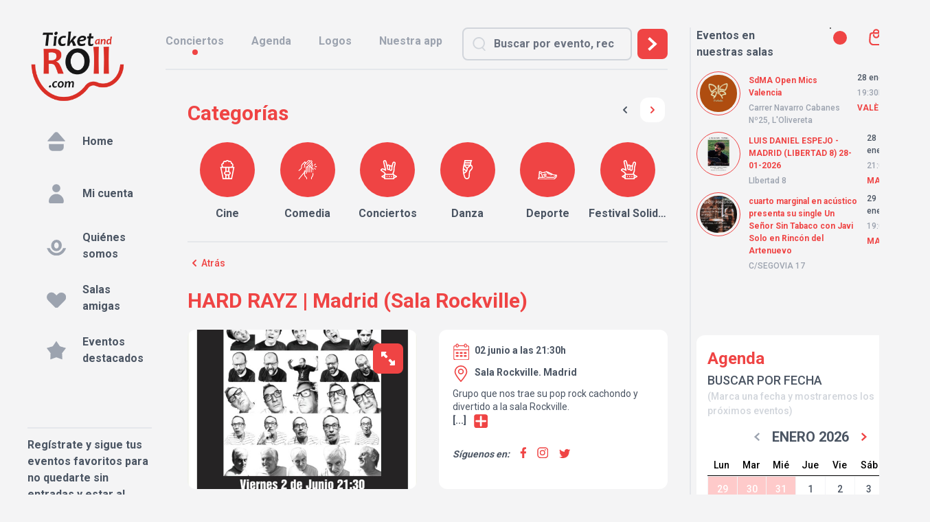

--- FILE ---
content_type: text/html; charset=UTF-8
request_url: https://ticketandroll.com/evento/hard-rayz/
body_size: 42221
content:
<!DOCTYPE html>
<html lang="es" x-data="{ darkMode: localStorage.getItem('dark') === 'true' }" x-init="$watch('darkMode', val => localStorage.setItem('dark', val))"
    x-bind:class="{ 'dark': darkMode }">

<head>
    <meta charset="utf-8">
    <meta name="viewport" content="width=device-width, initial-scale=1">
    <meta name="csrf-token" content="S938wryxconPQt1MrJSaldswX0dvm9o0Om0NCkQZ">

    <title>Ticket &amp; Roll</title>

    <link rel="preconnect" href="https://fonts.googleapis.com">
    <link rel="preconnect" href="https://fonts.gstatic.com" crossorigin>
    <link
        href="https://fonts.googleapis.com/css2?family=Inter:wght@300;400;500;700;900&family=Roboto:wght@100;300;400;500;700;900&display=swap"
        rel="stylesheet">

    <!-- Styles -->
    <link rel="stylesheet" href="/css/libs.css?id=c774042895a8e07a1fed2678c3fb3b5b">
    <link rel="stylesheet" href="/css/app.css?id=ca8eee722552faf90f0b5bb57c1d14c0">
    <link rel="stylesheet" href="/css/fontawesome.css?id=f309c633a72f13fbd34dfc1614b730b7">
    <link rel="stylesheet" type="text/css" href="https://ticketandroll.com/vendor/cookie-consent/css/cookie-consent.css">

    <meta name="robots" content="max-snippet:-1,max-image-preview:large,max-video-preview:-1">
<link rel="canonical" href="https://ticketandroll.com/evento/hard-rayz">
<link rel="sitemap" href="/sitemap.xml" title="Sitemap" type="application/xml">
<title>Hard Rayz</title>
<link href="https://ticketandroll.com/img/Ticket and Roll White Logo.svg" rel="shortcut icon">
<meta property="og:title" content="Hard Rayz">
<meta property="og:locale" content="es">
<meta property="og:url" content="https://ticketandroll.com/evento/hard-rayz">
<meta property="og:site_name" content="Ticket And Roll">
<meta property="og:type" content="website">
<meta name="twitter:card" content="summary">
<meta name="twitter:title" content="Hard Rayz">

        <meta name="robots" content="max-snippet:-1,max-image-preview:large,max-video-preview:-1">
<link rel="canonical" href="https://ticketandroll.com/evento/hard-rayz">
<link rel="sitemap" href="/sitemap.xml" title="Sitemap" type="application/xml">
<meta name="description" content="Grupo que nos trae su pop rock cachondo y divertido a la sala Rockville.">
<title>HARD RAYZ</title>
<meta name="image" content="https://ticketandroll.com/storage/1095/conversions/Screenshot_2023-05-03-20-51-59-838-edit_com.google.android.apps_.docs_-large_card.jpg">
<link href="https://ticketandroll.com/img/Ticket and Roll White Logo.svg" rel="shortcut icon">
<meta property="og:title" content="HARD RAYZ">
<meta property="og:description" content="Grupo que nos trae su pop rock cachondo y divertido a la sala Rockville.">
<meta property="og:locale" content="es">
<meta property="og:image" content="https://ticketandroll.com/storage/1095/conversions/Screenshot_2023-05-03-20-51-59-838-edit_com.google.android.apps_.docs_-large_card.jpg">
<meta property="og:image:width" content="582">
<meta property="og:image:height" content="800">
<meta property="og:url" content="https://ticketandroll.com/evento/hard-rayz">
<meta property="og:site_name" content="Ticket And Roll">
<meta property="og:type" content="website">
<meta name="twitter:card" content="summary">
<meta name="twitter:image" content="https://ticketandroll.com/storage/1095/conversions/Screenshot_2023-05-03-20-51-59-838-edit_com.google.android.apps_.docs_-large_card.jpg">
<meta name="twitter:image:width" content="582">
<meta name="twitter:image:height" content="800">
<meta name="twitter:card" content="summary_large_image">
<meta name="twitter:image" content="https://ticketandroll.com/storage/1095/conversions/Screenshot_2023-05-03-20-51-59-838-edit_com.google.android.apps_.docs_-large_card.jpg">
<meta name="twitter:image:width" content="582">
<meta name="twitter:image:height" content="800">
<meta name="twitter:title" content="HARD RAYZ">
<meta name="twitter:description" content="Grupo que nos trae su pop rock cachondo y divertido a la sala Rockville.">

        <script type="application/ld+json">{"@context":"https://schema.org","@type":"MusicEvent","name":"HARD RAYZ","description":"Grupo que nos trae su pop rock cachondo y divertido a la sala Rockville.","startDate":"2023-06-02T21:30:00+02:00","endDate":"2023-06-02T23:30:00+02:00","image":"https://ticketandroll.com/storage/1095/conversions/Screenshot_2023-05-03-20-51-59-838-edit_com.google.android.apps_.docs_-large_card.jpg","location":{"@type":"MusicVenue","name":"Sala Rockville","url":"https://rockville.es/","telephone":"638 01 56 50","address":{"@type":"PostalAddress","addressLocality":"Madrid","postalCode":"28020"}},"performer":[],"offers":{"@type":"Offer","price":"10.00","priceCurrency":"EUR"}}</script>

    <!-- Meta Pixel Code -->
    <script>
        !function(f,b,e,v,n,t,s)
        {if(f.fbq)return;n=f.fbq=function(){n.callMethod?
            n.callMethod.apply(n,arguments):n.queue.push(arguments)};
            if(!f._fbq)f._fbq=n;n.push=n;n.loaded=!0;n.version='2.0';
            n.queue=[];t=b.createElement(e);t.async=!0;
            t.src=v;s=b.getElementsByTagName(e)[0];
            s.parentNode.insertBefore(t,s)}(window, document,'script',
            'https://connect.facebook.net/en_US/fbevents.js');

                            fbq('init', '1362117978233090');
                    fbq('track', 'PageView');
    </script>
    <noscript>
                    <img height="1" width="1" style="display:none" src="https://www.facebook.com/tr?id=1362117978233090&ev=PageView&noscript=1"/>
            </noscript>
    <!-- End Meta Pixel Code -->
    <!-- Google Tag Manager -->
<script>(function(w,d,s,l,i){w[l]=w[l]||[];w[l].push({'gtm.start':
new Date().getTime(),event:'gtm.js'});var f=d.getElementsByTagName(s)[0],
j=d.createElement(s),dl=l!='dataLayer'?'&l='+l:'';j.async=true;j.src=
'https://www.googletagmanager.com/gtm.js?id='+i+dl;f.parentNode.insertBefore(j,f);
})(window,document,'script','dataLayer','GTM-KPWKBCV');</script>
<!-- End Google Tag Manager -->

    <script>
        var domain = "https://ticketandroll.com";
    </script>
    
    
    <!-- Scripts -->
        <style >[wire\:loading], [wire\:loading\.delay], [wire\:loading\.inline-block], [wire\:loading\.inline], [wire\:loading\.block], [wire\:loading\.flex], [wire\:loading\.table], [wire\:loading\.grid], [wire\:loading\.inline-flex] {display: none;}[wire\:loading\.delay\.shortest], [wire\:loading\.delay\.shorter], [wire\:loading\.delay\.short], [wire\:loading\.delay\.long], [wire\:loading\.delay\.longer], [wire\:loading\.delay\.longest] {display:none;}[wire\:offline] {display: none;}[wire\:dirty]:not(textarea):not(input):not(select) {display: none;}input:-webkit-autofill, select:-webkit-autofill, textarea:-webkit-autofill {animation-duration: 50000s;animation-name: livewireautofill;}@keyframes livewireautofill { from {} }</style>

</head>
<div wire:id="Is3rKGgkZbYsrXLPu2Ng" wire:initial-data="{&quot;fingerprint&quot;:{&quot;id&quot;:&quot;Is3rKGgkZbYsrXLPu2Ng&quot;,&quot;name&quot;:&quot;breakpoints&quot;,&quot;locale&quot;:&quot;es&quot;,&quot;path&quot;:&quot;evento\/hard-rayz&quot;,&quot;method&quot;:&quot;GET&quot;,&quot;v&quot;:&quot;acj&quot;},&quot;effects&quot;:{&quot;listeners&quot;:[]},&quot;serverMemo&quot;:{&quot;children&quot;:[],&quot;errors&quot;:[],&quot;htmlHash&quot;:&quot;a820b78a&quot;,&quot;data&quot;:{&quot;width&quot;:0,&quot;height&quot;:0},&quot;dataMeta&quot;:[],&quot;checksum&quot;:&quot;a96b484b11a9696c37e8bdc6763753817f4d0eb816f686292b6b3ab4a2176e7e&quot;}}" class="hidden display-contents"
     x-data="{
        width: window.Livewire.find('Is3rKGgkZbYsrXLPu2Ng').entangle('width'),
        height: window.Livewire.find('Is3rKGgkZbYsrXLPu2Ng').entangle('height'),
        update() {
            this.width = ( window.innerWidth || document.documentElement.clientWidth || document.body.clientWidth )
            this.height = ( window.innerHeight || document.documentElement.clientHeight || document.body.clientHeight )
        },
    }"
     x-init="update()"
     x-on:resize.window.debounce.750ms="update()"
>
    
    
</div>

<!-- Livewire Component wire-end:Is3rKGgkZbYsrXLPu2Ng -->
<body class="font-sans antialiased bg-zinc-100 dark:bg-[#212121] pb-10" :class="{ 'disable-scroll': is_loading }"
    x-data={is_loading:false} @window-loading.window="is_loading=true" @window-stop-loading.window="is_loading=false">

    <script>
            // Envía event_id si está presente para deduplicación con CAPI
                                                                fbq('track', 'view_event', {"name":"HARD RAYZ"});
                                                                                fbq('track', 'ViewContent', {"content_name":"HARD RAYZ"});
                                    </script>
        <!-- Google Tag Manager (noscript) -->
    <noscript><iframe src="https://www.googletagmanager.com/ns.html?id=GTM-KPWKBCV"
    height="0" width="0" style="display:none;visibility:hidden"></iframe></noscript>
    <!-- End Google Tag Manager (noscript) -->

    <div class="block pt-3 sm:flex  sm:pt-10 ">

                    <aside class="top-0 hidden w-64 min-h-screen pl-10 text-gray-600 lg:flex">
    <div class="flex flex-col pr-5">
        <div class="block mb-5 dark:hidden">
            <a href="https://ticketandroll.com"><img src="https://ticketandroll.com/img/tandrlogo.png" class="block w-4/5 ml-0"></a>
        </div>
        <div class="hidden mb-5 dark:block">
             <a href="https://ticketandroll.com"> <img src="https://ticketandroll.com/img/Ticket and Roll White Logo.svg" class="block w-4/5 ml-0"></a>
        </div>
        <div id="messages_wrapp">
    
    </div>





<script>
    

    
</script>

        <div class="flex-grow text-base side-navigation">
    <a class="flex items-center px-3 py-1 mb-2 font-bold text-gray-600 rounded-lg cursor-pointer side-navigation__item hover:text-gray-700 hover:bg-gray-200 hover:dark:bg-[#363636]"
        href="https://ticketandroll.com">
        <div
            class="flex items-center justify-center flex-none mr-2 text-white rounded-full side-navigation__item__icon ">
            <svg class="w-7 h-7 fill-gray-400" xmlns="http://www.w3.org/2000/svg" fill="none" stroke="currentColor" viewBox="0 0 64 64" xml:space="preserve">
	<g>
		<path d="M25.42,2.99L2.8,28.92c-1.07,1.22-0.2,3.14,1.43,3.14h6.6h46.42h2.54c1.63,0,2.5-1.92,1.43-3.14L38.58,2.99
		C35.1-1,28.9-1,25.42,2.99" />
		<path d="M57.24,39.84v10.9C57.24,58.06,51.3,64,43.98,64H20.02C12.7,64,6.76,58.06,6.76,50.74v-10.9H57.24z" />
	</g>
</svg>        </div>
        <div class="grow dark:text-gray-200">Home</div>
    </a>
    
    <a class="flex items-center px-3 py-1 mb-2 font-bold text-gray-600 rounded-lg cursor-pointer side-navigation__item hover:text-gray-700 hover:bg-gray-200 hover:dark:bg-[#363636]"
        href="https://ticketandroll.com/usuario/mi-cuenta">
        <div
            class="flex items-center justify-center flex-none mr-2 text-gray-300 rounded-full side-navigation__item__icon
        ">
            <svg class="w-7 h-7 fill-gray-400" xmlns="http://www.w3.org/2000/svg" viewBox="0 0 64 64">
   <path d="M45.34,13.88A13.45,13.45,0,1,1,31.9.43,13.44,13.44,0,0,1,45.34,13.88" />
   <path d="M31.89,32.93h0a25,25,0,0,0-24.95,25,6.55,6.55,0,0,0,6.55,6.55H50.3a6.54,6.54,0,0,0,6.54-6.55,25,25,0,0,0-25-25" />
</svg>        </div>
        <div class="grow dark:text-gray-200">Mi cuenta</div>
    </a>
             <a class="flex items-center px-3 py-1 mb-2 font-bold text-gray-600 rounded-lg cursor-pointer side-navigation__item hover:text-gray-700 hover:bg-gray-200 hover:dark:bg-[#363636]"
        href="https://ticketandroll.com/quienes-somos">
        <div
            class="flex items-center justify-center flex-none mr-2 text-gray-300 rounded-full side-navigation__item__icon ">
            <svg class="w-7 h-7 fill-gray-400" xmlns="http://www.w3.org/2000/svg" viewBox="0 0 64 53.04">
    <path d="M54.65,34.09l-.75,1.52C49.5,44.46,41.29,50,32.51,50.07s-17-5.6-21.41-14.46l-.75-1.51H.5l1.66,3.81C7.85,
    51,19.47,59.12,32.5,59.2c13-.08,24.65-8.24,30.34-21.3l1.66-3.81Z" />
    <path d="M32.08,44A17,17,0,0,0,45,38.35a19.81,19.81,0,0,0,5.18-14,18.1,18.1,0,0,0-5-13A16.5,16.5,0,0,0,32.91,6.16,17,17,0,0,0,20,11.78a19.8,19.8,0,0,0-5.19,
    14,18.13,18.13,0,0,0,5,13A16.44,16.44,0,0,0,32.08,44m.15-29.09a6.73,6.73,0,0,1,5.43,2.7A11.56,11.56,0,0,1,40,25.11a11.53,11.53,0,0,1-2.24,7.36,6.09,6.09,0,0
    ,1-5,2.7,6.73,6.73,0,0,1-5.41-2.71A11.36,11.36,0,0,1,25,24.94a11.56,11.56,0,0,1,2.23-7.37,6.13,6.13,0,0,1,5-2.69" />
</svg>        </div>
        <div class="grow dark:text-gray-200">Quiénes somos</div>
    </a>
    <a class="flex items-center px-3 py-1 mb-2 font-bold text-gray-600 rounded-lg cursor-pointer side-navigation__item hover:text-gray-700 hover:bg-gray-200 hover:dark:bg-[#363636]"
        href="https://ticketandroll.com/nuestras-salas">
        <div
            class="flex items-center justify-center flex-none mr-2 text-gray-300 rounded-full side-navigation__item__icon ">
            <svg class="w-7 h-7 fill-gray-400" xmlns="http://www.w3.org/2000/svg" viewBox="0 0 64 51.54">
    <path d="M64.5,22.9A15.65,15.65,0,0,1,59.89,34L37.13,56.79a6.55,6.55,0,0,1-9.25,0L5.11,34A15.73,15.73,0,1,1,27.35,11.78l5.15,5.14,4.87-4.86a16,16,0,0,1,22.46-.35A15.71,15.71,0,0,1,64.5,22.9" />
</svg>        </div>
        <div class="grow dark:text-gray-200">Salas amigas</div>
    </a>
    <a class="flex items-center px-3 py-1 mb-2 font-bold text-gray-600 rounded-lg cursor-pointer side-navigation__item hover:text-gray-700 hover:bg-gray-200 hover:dark:bg-[#363636]"
        href="https://ticketandroll.com/eventos/destacados">
        <div
            class="flex items-center justify-center flex-none mr-2 text-gray-300 rounded-full side-navigation__item__icon ">
            <svg class="w-7 h-7 fill-gray-400" xmlns="http://www.w3.org/2000/svg" viewBox="0 0 66.16 62.92">
    <polygon points="33.08 0 45.27 18 66.16 24.03 52.81 41.19 53.52 62.92 33.08 55.53 12.63 62.92 13.35 41.19 0 24.03 20.88 18 33.08 0" />
    <polygon points="33.14 0.96 44.75 18.1 64.64 23.85 51.93 40.19 52.61 60.87 33.14 53.84 13.68 60.87 14.36 40.19 1.64 23.85 21.53 18.1 33.14 0.96" />
</svg>        </div>
        <div class="grow dark:text-gray-200">Eventos destacados</div>
    </a>

   

    </div>

        <div>
            <div wire:id="YGLstpSBpQWokSBnKPmX" wire:initial-data="{&quot;fingerprint&quot;:{&quot;id&quot;:&quot;YGLstpSBpQWokSBnKPmX&quot;,&quot;name&quot;:&quot;layout.newsletter-registration&quot;,&quot;locale&quot;:&quot;es&quot;,&quot;path&quot;:&quot;evento\/hard-rayz&quot;,&quot;method&quot;:&quot;GET&quot;,&quot;v&quot;:&quot;acj&quot;},&quot;effects&quot;:{&quot;listeners&quot;:[]},&quot;serverMemo&quot;:{&quot;children&quot;:[],&quot;errors&quot;:[],&quot;htmlHash&quot;:&quot;e2eb2a0f&quot;,&quot;data&quot;:{&quot;email_address&quot;:null,&quot;registered&quot;:false,&quot;messages&quot;:[]},&quot;dataMeta&quot;:[],&quot;checksum&quot;:&quot;60f3acd11e88143737058d64057a634466a4a82848e285dd0ca51dd2248d73e5&quot;}}" class="border-t-2 border-gray-200 p-5 md:p-0 bg-gray-200 dark:bg-[#212121] md:bg-transparent -mx-5 sm:mx-0 ">
    <p class="py-3 text-lg font-bold md:text-base dark:text-gray-300">
        Regístrate y sigue tus eventos favoritos para no quedarte sin entradas y estar al tanto de todas las novedades
    </p>
        <div class="flex gap-2 md:flex-col md:gap-0 md:p-0">
        <input type="email" class="block w-full mt-3 md:mt-0" placeholder="E-mail" wire:model="email_address">
                <button wire:loading.class="pointer-events-none opacity-40 blur-sm" class="block w-full mt-3 btn-main md:mt-5" disabled wire:loading.attr="disabled" wire:click="signup">Registrarme</button>
    </div>
    </div>
<!-- Livewire Component wire-end:YGLstpSBpQWokSBnKPmX -->            <div class="pt-5 pb-5 mt-5 border-b-2 border-gray-200 dark:border-gray-400 sm:block">
    <div class="flex justify-center mb-2 text-xl italic font-bold md:justify-start md:text-base dark:text-gray-300">
         Encuéntranos en:</div>
    <div class="flex justify-around mt-3 md:justify-between md:mt-0">
                        <a href="https://www.facebook.com/ticketandroll"
                target="_blank"><svg class="w-6 h-6 fill-red-500 md:w-5 md:h-5 hover:fill-red-700" xmlns="http://www.w3.org/2000/svg" viewBox="0 0 33.74 63">
    <path d="M38,63.52V36h9.19l1.75-11.4H38v-7.4C38,14,39.5,11,44.4,11h5V1.3A59.86,59.86,0,0,0,40.54.52c-9,0-14.89,5.46-14.89,15.35v8.69h-10V36h10V63.52Z" />
</svg></a>
        
                        <a href="https://www.instagram.com/ticketandroll/"
                target="_blank"><svg class="w-6 h-6 fill-red-500 md:w-5 md:h-5 hover:fill-red-700" xmlns="http://www.w3.org/2000/svg" viewBox="0 0 63 63.01">
    <path d="M47,11.77a3.7,3.7,0,1,0,3.69,3.69A3.7,3.7,0,0,0,47,11.77" />
    <path d="M30.58,16.5A15.52,15.52,0,1,0,46.09,32,15.54,15.54,0,0,0,30.58,16.5m0,25.46A9.94,9.94,0,1,1,40.51,32,10,10,0,0,1,30.58,42" />
    <path d="M45.08,63.53H19.92A19,19,0,0,1,1,44.6V19.45A19,19,0,0,1,19.92.52H45.08A19,19,0,0,1,64,19.45V44.6A19,19,0,0,1,45.08,63.53M19.92,6.45a13,13,0,0,0-13,13V44.6a13,13,0,0,0,13,13H45.08a13,13,0,0,0,13-13V19.45a13,13,0,0,0-13-13Z" />
</svg></a>
        
                    <a href="https://twitter.com/ticketandroll"
                target="_blank"><svg class="w-6 h-6 fill-red-500 md:w-5 md:h-5 hover:fill-red-700" xmlns="http://www.w3.org/2000/svg" viewBox="0 0 64 52.68">
    <path d="M64.23,12a26.33,26.33,0,0,1-6.47,1.85c1-.18,2.57-2.07,3.19-2.83A12,12,0,0,0,63.1,7.11c0-.11.09-.26,0-.34a.42.42,0,0,0-.35,0,32.45,32.45,0,0,1-7.67,3,.51.51,0,0,1-.52-.14,5.57,5.57,0,0,0-.68-.69,13.54,13.54,0,0,0-3.71-2.28,13.25,13.25,0,0,0-5.71-.92A13.72,13.72,0,0,0,39,7.24a14.17,14.17,0,0,0-4.36,3.56A13.43,13.43,0,0,0,32.07,16a14,14,0,0,0-.14,5.52c0,.3,0,.34-.26.3C21.12,20.27,12.39,16.5,5.29,8.42c-.3-.35-.47-.35-.72,0C1.46,13.1,3,20.57,6.85,24.25c.51.49,1.05,1,1.62,1.42a13.64,13.64,0,0,1-5.09-1.42c-.31-.2-.46-.09-.49.26A8.86,8.86,0,0,0,3,26,13.55,13.55,0,0,0,11.31,36.8a8.26,8.26,0,0,0,1.69.52,15.19,15.19,0,0,1-5,.15c-.36-.07-.5.12-.36.46,2.19,6,6.93,7.77,10.48,8.78.47.08.95.08,1.43.2,0,0-.06,0-.09.08-1.17,1.79-5.25,3.13-7.16,3.79a25.46,25.46,0,0,1-10.87,1.4c-.59-.09-.71-.08-.87,0s0,.24.16.39c.75.49,1.51.92,2.27,1.34a36.2,36.2,0,0,0,7.27,2.91c13.07,3.61,27.78,1,37.59-8.79,7.71-7.65,10.41-18.21,10.41-28.78,0-.41.48-.64.77-.86a25.1,25.1,0,0,0,5.12-5.32,1.65,1.65,0,0,0,.34-1V12c0-.17,0-.11-.27,0" />
</svg></a>
        
            </div>
</div>
    <div class="flex flex-col items-center pb-5 mt-5 mb-5 lg:items-start sm:flex">
        <img src="https://ticketandroll.com/img/logo-mobile.png" alt=""
                class="block mb-4 w-15 h-25 lg:hidden dark:hidden">
        <img src="https://ticketandroll.com/img/Small logo Ticket and Roll white.svg" alt=""
            class="hidden mb-4 w-[65px] h-[55px] dark:block lg:hidden dark:lg:hidden">
        <p class="pb-1 text-base font-bold dark:text-gray-200">Copyright © 2026 TicketAndRoll</p>
        <div class="text-xs text-gray-400">
            <a class="text-gray-400 dark:text-gray-200" href="https://ticketandroll.com/condiciones-legales">Aviso legal</a>, <a
                    class="text-gray-400 dark:text-gray-200" href="https://ticketandroll.com/politica-de-privacidad-2">política de privacidad y
                de <a class="text-gray-400 dark:text-gray-200" href="https://ticketandroll.com/politica-de-cookies">cookies</a>
            </a>
            <p class="text-transparent">Website built by <a class="text-transparent"
                    href="https://rundevstudio.com">rundevstudio.com</a></p>
        </div>
    </div>
<div x-data={is_loading:false} @window-loading.window="is_loading=true" @window-stop-loading.window="is_loading=false"
    x-show="is_loading"
    class="absolute top-0 left-0 z-10 flex items-center justify-center w-full h-full bg-white bg-opacity-60">
    <div class="flex items-center">
        <div class="inline-block h-8 w-8 animate-spin rounded-full border-4 border-solid border-current border-r-transparent align-[-0.125em] text-danger motion-reduce:animate-[spin_1.5s_linear_infinite]"
            role="status">
            <span
                class="!absolute !-m-px !h-px !w-px !overflow-hidden !whitespace-nowrap !border-0 !p-0 ![clip:rect(0,0,0,0)]"><i
                    class="fa-solid fa-spinner"></i></span>
        </div>
    </div>
        </div>
</aside>        
        <div class="grow sm:min-h-screen
                            md:max-w-[760px] lg:max-w-[810px]  2xl:max-w-[1169px]
            
        ">

                            <header class="pb-3 border-gray-200 dark:border-gray-500  sm:border-b-2 lg:mr-8 dark:bg-[#212121]" id="header">
    <div
        class="items-center fixed pt-3 lg:pt-0 bg-white z-30 top-0 lg:bg-transparent w-full dark:bg-[#353535] lg:dark:bg-transparent  text-base font-bold lg:flex lg:static">

        <div class="flex items-center mb-3 lg:hidden">
            <div x-data="{ openMenu: false, isOpen: false }">
    <button x-on:click="openMenu = !openMenu" class="flex-none pl-6 cursor-pointer">
        <svg class="w-4 h-4 fill-gray-600 dark:fill-gray-300" xmlns="http://www.w3.org/2000/svg" viewBox="0 0 64 62.88">
    <path d="M28,51.1A13.76,13.76,0,1,1,14.25,37.34,13.76,13.76,0,0,1,28,51.1" />
    <path d="M28,15.73A13.76,13.76,0,1,1,14.25,2,13.76,13.76,0,0,1,28,15.73" />
    <path d="M64.5,15.73A13.76,13.76,0,1,1,50.75,2,13.76,13.76,0,0,1,64.5,15.73" />
    <path d="M64.5,50.54A13.76,13.76,0,1,1,50.75,36.78,13.76,13.76,0,0,1,64.5,50.54" />
</svg>    </button>
    <div x-cloak x-show="openMenu" class="z-40 block menu lg:hidden ">
        <div class="absolute top-0 left-0 z-10 w-full h-screen bg-black opacity-30"></div>
        <div class="fixed overflow-y-auto z-40 flex flex-col h-screen w-4/5 md:w-1/2   top-0 bg-white dark:bg-[#212121] rounded-xl lg:hidden"
            x-on:click.away="openMenu = false">

            <div class="absolute px-5 mt-5 mb-10 dark:text-gray-300">
                <div class="flex gap-3 ml-3">
                    <p class="text-base font-bold">Hola!</p>
                    
                </div>
                
            </div>
            <div class="flex flex-col px-3 text-base mt-14 side-navigation">
                <a class="flex items-center px-3  font-bold text-gray-600 rounded-lg cursor-pointer side-navigation__item hover:text-gray-700 hover:bg-gray-200 hover:dark:bg-[#363636] py-1"
                    href="https://ticketandroll.com">
                    <div
                        class="flex items-center justify-center flex-none mr-2 text-white rounded-full side-navigation__item__icon ">
                        <svg class="w-4 h-4 fill-gray-400" xmlns="http://www.w3.org/2000/svg" fill="none" stroke="currentColor" viewBox="0 0 64 64" xml:space="preserve">
	<g>
		<path d="M25.42,2.99L2.8,28.92c-1.07,1.22-0.2,3.14,1.43,3.14h6.6h46.42h2.54c1.63,0,2.5-1.92,1.43-3.14L38.58,2.99
		C35.1-1,28.9-1,25.42,2.99" />
		<path d="M57.24,39.84v10.9C57.24,58.06,51.3,64,43.98,64H20.02C12.7,64,6.76,58.06,6.76,50.74v-10.9H57.24z" />
	</g>
</svg>                    </div>
                    <div class="text-sm grow dark:text-gray-200">Home</div>
                </a>
                
                <a class="flex items-center px-3  font-bold text-gray-600 rounded-lg cursor-pointer side-navigation__item hover:text-gray-700 hover:bg-gray-200 hover:dark:bg-[#363636] py-1"
                    href="https://ticketandroll.com/usuario/mi-cuenta">
                    <div
                        class="flex items-center justify-center flex-none mr-2 text-gray-300 rounded-full side-navigation__item__icon
                         ">
                        <svg class="w-4 h-4 fill-gray-400" xmlns="http://www.w3.org/2000/svg" viewBox="0 0 64 64">
   <path d="M45.34,13.88A13.45,13.45,0,1,1,31.9.43,13.44,13.44,0,0,1,45.34,13.88" />
   <path d="M31.89,32.93h0a25,25,0,0,0-24.95,25,6.55,6.55,0,0,0,6.55,6.55H50.3a6.54,6.54,0,0,0,6.54-6.55,25,25,0,0,0-25-25" />
</svg>                    </div>
                    <div class="text-sm grow dark:text-gray-200">Mi cuenta</div>
                </a>
                                                    <a class="flex items-center px-3  font-bold text-gray-600 rounded-lg cursor-pointer side-navigation__item hover:text-gray-700 hover:bg-gray-200 hover:dark:bg-[#363636] py-1"
                    href="https://ticketandroll.com/quienes-somos">
                    <div
                        class="flex items-center justify-center flex-none mr-2 text-gray-300 rounded-full side-navigation__item__icon ">
                        <svg class="w-4 h-4 fill-gray-400" xmlns="http://www.w3.org/2000/svg" viewBox="0 0 64 53.04">
    <path d="M54.65,34.09l-.75,1.52C49.5,44.46,41.29,50,32.51,50.07s-17-5.6-21.41-14.46l-.75-1.51H.5l1.66,3.81C7.85,
    51,19.47,59.12,32.5,59.2c13-.08,24.65-8.24,30.34-21.3l1.66-3.81Z" />
    <path d="M32.08,44A17,17,0,0,0,45,38.35a19.81,19.81,0,0,0,5.18-14,18.1,18.1,0,0,0-5-13A16.5,16.5,0,0,0,32.91,6.16,17,17,0,0,0,20,11.78a19.8,19.8,0,0,0-5.19,
    14,18.13,18.13,0,0,0,5,13A16.44,16.44,0,0,0,32.08,44m.15-29.09a6.73,6.73,0,0,1,5.43,2.7A11.56,11.56,0,0,1,40,25.11a11.53,11.53,0,0,1-2.24,7.36,6.09,6.09,0,0
    ,1-5,2.7,6.73,6.73,0,0,1-5.41-2.71A11.36,11.36,0,0,1,25,24.94a11.56,11.56,0,0,1,2.23-7.37,6.13,6.13,0,0,1,5-2.69" />
</svg>                    </div>
                    <div class="text-sm grow dark:text-gray-200">Quiénes somos</div>
                </a>
                <a class="flex items-center px-3  font-bold text-gray-600 rounded-lg cursor-pointer side-navigation__item hover:text-gray-700 hover:bg-gray-200 hover:dark:bg-[#363636] py-1"
                    href="https://ticketandroll.com/nuestras-salas">
                    <div
                        class="flex items-center justify-center flex-none mr-2 text-gray-300 rounded-full side-navigation__item__icon ">
                        <svg class="w-4 h-4 fill-gray-400" xmlns="http://www.w3.org/2000/svg" viewBox="0 0 64 51.54">
    <path d="M64.5,22.9A15.65,15.65,0,0,1,59.89,34L37.13,56.79a6.55,6.55,0,0,1-9.25,0L5.11,34A15.73,15.73,0,1,1,27.35,11.78l5.15,5.14,4.87-4.86a16,16,0,0,1,22.46-.35A15.71,15.71,0,0,1,64.5,22.9" />
</svg>                    </div>
                    <div class="text-sm grow dark:text-gray-200">Salas amigas</div>
                </a>
                <a class="flex items-center px-3  font-bold text-gray-600 rounded-lg cursor-pointer side-navigation__item hover:text-gray-700 hover:bg-gray-200 hover:dark:bg-[#363636] py-1"
                    href="https://ticketandroll.com/eventos/destacados">
                    <div
                        class="flex items-center justify-center flex-none mr-2 text-gray-300 rounded-full side-navigation__item__icon ">
                        <svg class="w-4 h-4 fill-gray-400" xmlns="http://www.w3.org/2000/svg" viewBox="0 0 66.16 62.92">
    <polygon points="33.08 0 45.27 18 66.16 24.03 52.81 41.19 53.52 62.92 33.08 55.53 12.63 62.92 13.35 41.19 0 24.03 20.88 18 33.08 0" />
    <polygon points="33.14 0.96 44.75 18.1 64.64 23.85 51.93 40.19 52.61 60.87 33.14 53.84 13.68 60.87 14.36 40.19 1.64 23.85 21.53 18.1 33.14 0.96" />
</svg>                    </div>
                    <div class="text-sm grow dark:text-gray-200">Eventos destacados</div>
                </a>
                <div x-data="{ isOpen: false }" @click.away="isOpen = false"
                    class="relative flex items-center px-3 py-1 font-bold text-gray-600 rounded-lg cursor-pointer side-navigation__item hover:text-gray-700 hover:bg-gray-200 hover:dark:bg-[#363636] ">

                    <button class="flex items-center w-full gap-2" @click="isOpen = !isOpen"><svg class="w-5 h-5 ml-2 mr-3 fill-gray-400"xmlns="http://www.w3.org/2000/svg" id="Line_Expand" data-name="Line Expand" viewBox="0 0 64 64">
    <path
        d="M46,1H18a5.0059,5.0059,0,0,0-5,5V58a5.0059,5.0059,0,0,0,5,5H46a5.0059,5.0059,0,0,0,5-5V6A5.0059,5.0059,0,0,0,46,1ZM18,3H46a3.0033,3.0033,0,0,1,3,3V51H15V6A3.0033,3.0033,0,0,1,18,3ZM49,58a3.0033,3.0033,0,0,1-3,3H18a3.0033,3.0033,0,0,1-3-3V53H49Z" />
    <path d="M32,60a3,3,0,1,0-3-3A3.0033,3.0033,0,0,0,32,60Zm0-4a1,1,0,1,1-1,1A1.0009,1.0009,0,0,1,32,56Z" />
    <path d="M40,58h4a1,1,0,0,0,0-2H40a1,1,0,0,0,0,2Z" />
    <path d="M20,58h4a1,1,0,0,0,0-2H20a1,1,0,0,0,0,2Z" />
    <path d="M28,7h8a1,1,0,0,0,0-2H28a1,1,0,0,0,0,2Z" />
    <circle cx="40" cy="6" r="1" />
    <path
        d="M23,32h6v4H27a1,1,0,0,0-.7682,1.64l5,6a1,1,0,0,0,1.5364,0l5-6A1,1,0,0,0,37,36H35V32h6a5,5,0,0,0,.916-9.916A5.0088,5.0088,0,0,0,37,18a4.9422,4.9422,0,0,0-1.5625.2539A6.9992,6.9992,0,0,0,22,21a6.8327,6.8327,0,0,0,.0864,1.0835A5,5,0,0,0,23,32Zm9,9.438L29.1348,38H30a1,1,0,0,0,1-1V28h2v9a1,1,0,0,0,1,1h.8652ZM22.72,24.0459A6.8675,6.8675,0,0,0,24.05,25.95a1,1,0,0,0,1.4141-1.4141,4.8778,4.8778,0,0,1-1.2089-2.0148A4.9533,4.9533,0,0,1,24,21a4.9889,4.9889,0,0,1,9.677-1.7173A4.9747,4.9747,0,0,0,32,23a1,1,0,0,0,2,0,3,3,0,0,1,6,0,1,1,0,0,0,1,1,3,3,0,0,1,0,6H35V27a1,1,0,0,0-1-1H30a1,1,0,0,0-1,1v3H23a2.9829,2.9829,0,0,1-.28-5.9541Z" />
</svg>
                        <p class="text-sm dark:text-gray-200">Nuestra app</p>
                    </button>

                    <div x-show="isOpen"
                        class="absolute mt-2 top-[40px] md:top-[60px] left-0  z-50 w-full bg-white border border-gray-300 rounded-lg shadow-lg dark:bg-gray-800 dark:border-gray-600">
                        <a class="block py-2 pl-3 pr-12 text-left text-gray-800 dark:text-gray-200 hover:bg-gray-200"
                            href="https://apps.apple.com/es/app/ticketandroll/id6743702555" target="_blank">iOS</a>
                        <a class="block py-2 pl-3 pr-12 text-left text-gray-800 dark:text-gray-200 hover:bg-gray-200"
                            target="_blank"
                            href="https://play.google.com/store/apps/details?id=com.ticketandroll.app">Android</a>
                    </div>
                </div>

            
                <a class="flex items-center px-3 py-2  font-bold text-gray-600 rounded-lg cursor-pointer side-navigation__item hover:text-gray-700 hover:dark:bg-[#363636] hover:bg-gray-200 "
                    href="https://ticketandroll.com/eventos/agenda">
                    <div
                        class="flex items-center justify-center flex-none mr-2 text-gray-300  rounded-full side-navigation__item__icon ">
                        <svg class="w-4 h-4 fill-gray-400" xmlns="http://www.w3.org/2000/svg" viewBox="0 0 61.37 64">
    <path d="M10.74,7.71a6.07,6.07,0,0,1,1.86-5.3A5.5,5.5,0,0,1,16.42.92a5.58,5.58,0,0,1,4.39,2,6.31,6.31,0,0,1,1.36,4.72H42.86A6,6,0,0,1,45,2.15,5.49,5.49,0,0,1,48.75.92,5.63,5.63,0,0,1,53,3a6.48,6.48,0,0,1,1.28,4.67H56a7,7,0,0,1,7.08,5.84,9.2,9.2,0,0,1,.11,1.66c0,3,0,5.91,0,8.87q0,16.72,0,33.45A7,7,0,0,1,58,64.66a8.28,8.28,0,0,1-2.11.24q-23.4,0-46.8,0a7,7,0,0,1-7.28-7.27q0-21.3,0-42.6a7.06,7.06,0,0,1,7.3-7.33h1.62M60,26.78H5v.75c0,10,0,19.95,0,29.93a4.08,4.08,0,0,0,4.28,4.28q23.24-.08,46.47,0A4.08,4.08,0,0,0,60,57.45c-.06-10,0-20,0-29.93ZM22.13,10.91c-.08.26-.14.47-.2.68a5.73,5.73,0,0,1-10.76.62c-.18-.42-.22-1-.53-1.22s-1-.08-1.44-.08A3.89,3.89,0,0,0,5,15.13c0,2.55,0,5.11,0,7.66v.69H60c0-3.07,0-6.09,0-9.11a3.61,3.61,0,0,0-3-3.35,25.94,25.94,0,0,0-2.64-.14l-.2.66a5.71,5.71,0,0,1-11,0c-.15-.53-.38-.66-.91-.66-6.46,0-12.93,0-19.39,0ZM46.06,8.27V9.93a2.51,2.51,0,0,0,2.32,2.54,2.47,2.47,0,0,0,2.7-2.28,28.2,28.2,0,0,0,0-3.79,2.49,2.49,0,0,0-2.6-2.32,2.53,2.53,0,0,0-2.42,2.59v1.6m-32.14,0v1.6a2.5,2.5,0,0,0,2.42,2.58A2.47,2.47,0,0,0,19,10.09,33.07,33.07,0,0,0,19,6.5a2.52,2.52,0,0,0-5,.19v1.6" />
    <path d="M18.79,40.54H14.3a3.47,3.47,0,0,1,0-6.94h4.49a3.47,3.47,0,0,1,0,6.94" />
    <path d="M34.29,40.54H29.8a3.47,3.47,0,0,1,0-6.94h4.49a3.47,3.47,0,0,1,0,6.94" />
    <path d="M49.79,40.54H45.3a3.47,3.47,0,0,1,0-6.94h4.49a3.47,3.47,0,0,1,0,6.94" />
    <path d="M18.79,52H14.3a3.47,3.47,0,0,1,0-6.94h4.49a3.47,3.47,0,0,1,0,6.94" />
    <path d="M34.29,52H29.8a3.47,3.47,0,0,1,0-6.94h4.49a3.47,3.47,0,0,1,0,6.94" />
    <path d="M49.79,52H45.3a3.47,3.47,0,0,1,0-6.94h4.49a3.47,3.47,0,0,1,0,6.94" />
</svg>                    </div>
                    <div class="text-sm grow dark:text-gray-200 ">Agenda</div>
                </a>
                <a class="flex items-center px-3  font-bold text-gray-600 rounded-lg cursor-pointer side-navigation__item hover:text-gray-700  hover:dark:bg-[#363636] hover:bg-gray-200"
                    href="https://ticketandroll.com/eventos/mapa">
                    <div
                        class="flex items-center justify-center flex-none mr-2 text-gray-300  rounded-full side-navigation__item__icon ">
                        <svg class="w-4 h-4 fill-gray-400" xmlns="http://www.w3.org/2000/svg" viewBox="0 0 48.98 63"><path d="M32.5,64.13h0a2.17,2.17,0,0,1-1.6-.71C30,62.42,8,38.64,8,25.62a24.49,24.49,0,0,1,49,0c0,13-22,36.8-22.89,37.8a2.17,2.17,0,0,1-1.6.71m0-58.62A20.13,20.13,0,0,0,12.39,25.62c0,8.64,13.29,25.38,20.11,33.05,6.82-7.67,20.11-24.41,20.11-33A20.13,20.13,0,0,0,32.5,5.51" transform="translate(-8.01 -1.13)"/><path d="M32.5,35.57a11,11,0,1,1,11-11,11,11,0,0,1-11,11m0-17.67a6.65,6.65,0,1,0,6.64,6.65A6.65,6.65,0,0,0,32.5,17.9" transform="translate(-8.01 -1.13)"/></svg>                    </div>
                    <div class="text-sm grow dark:text-gray-200">Mapa</div>
                </a>
                                <div class="relative mt-2">
                                    <a class="flex col-span-2 flex-grow items-center px-3 py-1  mb-5 font-bold text-gray-600 rounded-lg cursor-pointer side-navigation__exit  hover:bg-gray-200 hover:text-gray-700  hover:dark:bg-[#363636]"
                        href="https://ticketandroll.com/entrar">
                        <div
                            class="flex items-center justify-center flex-none mr-2 text-gray-300 bg-red-500 rounded-full side-navigation__exit__icon">
                            <svg class="w-4 h-4 fill-white"  xmlns="http://www.w3.org/2000/svg" viewBox="0 0 55.68 63"><path d="M43.08,10.29a2.83,2.83,0,1,0-2.21,5.2,22.19,22.19,0,1,1-17.28,0,2.83,2.83,0,1,0-2.21-5.2,27.84,27.84,0,1,0,21.7,0" transform="translate(-4.38 -0.77)"/><path d="M32.23,23.38a2.83,2.83,0,0,1-2.83-2.82V3.6a2.83,2.83,0,0,1,5.66,0v17a2.83,2.83,0,0,1-2.83,2.82" transform="translate(-4.38 -0.77)"/></svg>                        </div>
                        <div class="text-sm grow dark:text-gray-200">Iniciar sesión</div>
                    </a>
                                    <div class="absolute right-0 px-3 py-1 mt-3 ml-10 bottom-4 ">
                        <div class="relative inline-flex"  x-data="{ tooltip: false }"  x-on:mouseover="tooltip = true"  x-on:mouseleave="tooltip = false" x-on:focusin="tooltip = true" x-on:focusout="tooltip = false">
    <label class="theme-switch">
            <input type="checkbox" aria-label="dark-mode" x-model="darkMode" x-on:change="toggleDarkMode" />
            <span class="theme-slider"></span>
        </label>

<div x-show="tooltip" class="tooltip tooltip-top whitespace-nowrap text-sm text-white absolute bg-slate-700/90 rounded px-2 py-1 bottom-full left-1/2 -translate-x-1/2 -translate-y-2">
    <span x-text="darkMode ? 'Desactivar modo oscuro' : 'Activar modo oscuro'"></span>
</div>

    </div>


                    </div>
                </div>
            </div>
        </div>
    </div>
</div>

            <div class="flex justify-center flex-grow dark:hidden">
                <a href="https://ticketandroll.com">
                    <img src="https://ticketandroll.com/img/tandrlogo.png" class="block h-16 mx-auto">
                </a>
            </div>
            <div class="justify-center flex-grow hidden dark:flex">
                <a href="https://ticketandroll.com">
                    <img src="https://ticketandroll.com/img/Ticket and Roll White Logo.svg" class="block h-16 mx-auto">
                </a>
            </div>
            
                            <a href="https://ticketandroll.com/entrar" class="flex-none pr-6 cursor-pointer">
                    <svg class="w-5 h-5 fill-gray-600 dark:fill-gray-300" xmlns="http://www.w3.org/2000/svg" xmlns:xlink="http://www.w3.org/1999/xlink" viewBox="0 0 64 61.43">
    <linearGradient id="Degradado_sin_nombre_6" x1="-466.72" y1="404.96" x2="-463.78" y2="404.96" gradientTransform="translate(15892.21 1125.19) rotate(45) scale(25.76)" gradientUnits="userSpaceOnUse">
        <stop offset="1" stop-color="#cccbcb" />
    </linearGradient>
    <linearGradient id="Degradado_sin_nombre_6-2" x1="-466.72" y1="405.3" x2="-463.78" y2="405.3" gradientTransform="translate(15886.82 1130.68) rotate(45) scale(25.76)" xlink:href="#Degradado_sin_nombre_6" />
    <linearGradient id="Degradado_sin_nombre_6-3" x1="-466.72" y1="404.56" x2="-463.78" y2="404.56" gradientTransform="translate(15895.96 1121.44) rotate(45) scale(25.76)" xlink:href="#Degradado_sin_nombre_6" />
    <linearGradient id="Degradado_sin_nombre_6-4" x1="-466.72" y1="405.19" x2="-463.78" y2="405.19" gradientTransform="translate(15888.86 1128.55) rotate(45) scale(25.76)" xlink:href="#Degradado_sin_nombre_6" />
    <linearGradient id="Degradado_sin_nombre_6-5" x1="-466.72" y1="405.06" x2="-463.78" y2="405.06" gradientTransform="translate(15890.15 1127.32) rotate(45) scale(25.76)" xlink:href="#Degradado_sin_nombre_6" />
    <linearGradient id="Degradado_sin_nombre_6-6" x1="-466.72" y1="405.7" x2="-463.78" y2="405.7" gradientTransform="translate(15883 1134.42) rotate(45) scale(25.76)" xlink:href="#Degradado_sin_nombre_6" />
    <polygon points="0 26.89 0 26.89 0 26.89 0 26.89" />
    <polygon points="41.79 0 41.79 0 41.79 0 41.79 0" />
    <polygon points="64 34.54 64 34.54 64 34.54 64 34.54" />
    <polygon points="41.79 61.43 41.79 61.43 41.79 61.43 41.79 61.43" />
    <path d="M42.94,28.68C42.1,13.55,36.47,4.09,32.5,4.09s-9.61,9.46-10.44,24.59Z" />
    <path d="M22.06,36.32c.83,15.13,6.46,24.59,10.44,24.59s9.6-9.46,10.44-24.59Z" />
    <path d="M50.6,28.68H64.5A32.27,32.27,0,0,0,42.29,1.79h0C46.91,7.42,50,17.07,50.6,28.68Z" />
    <path d="M.5,28.68H14.4C15,17.07,18.09,7.42,22.71,1.79A32.24,32.24,0,0,0,.5,28.68Z" />
    <path d="M64.5,36.32H50.6C50,47.93,46.91,57.58,42.29,63.21h0A32.26,32.26,0,0,0,64.5,36.32Z" />
    <path d="M14.4,36.32H.5A32.24,32.24,0,0,0,22.71,63.21C18.09,57.58,15,47.93,14.4,36.32Z" />
</svg>                </a>
            

        </div>
        <div class="hidden lg:flex">
            <div class="flex-none mr-5">
        <a class="text-gray-400"
            href="https://ticketandroll.com">Conciertos</a>
        <span class="block w-2 h-2 mx-auto bg-red-500 rounded-full"></span>
    </div>
    <div class="flex-none mx-5 text-gray-300">
        <a class="text-gray-400"
            href="https://ticketandroll.com/eventos/agenda">Agenda</a>
    </div>
    <div class="flex-none mx-5 text-gray-300">
        <a class="text-gray-400" href="https://ticketandroll.com/downloads/Logos_TicketAndRoll.zip">Logos</a>

    </div>
    <div class="flex-none mx-5 text-gray-300" x-data="{ open: false }" @mouseenter="open = true"
        @mouseleave="open = false">
        <button class="text-gray-400">Nuestra app</button>
        <div x-show="open" class="absolute p-3 mt-2 bg-white rounded-lg shadow-lg" @mouseenter="open = true"
            @mouseleave="open = false">
            <a class="block py-2 pl-3 pr-12 text-left text-gray-800 py- hover:bg-gray-200" target="_blank"
                href="https://apps.apple.com/es/app/ticketandroll/id6743702555">iOS</a>
            <a class="block py-2 pl-3 pr-12 text-left text-gray-800 hover:bg-gray-200" target="_blank"
                href="https://play.google.com/store/apps/details?id=com.ticketandroll.app">Android</a>
        </div>
    </div>
        </div>

        <div class=" search-form flex-grow lg:ml-10 flex md:flex  items-center bg-white dark:bg-[#212121] py-5 px-5 sm:bg-transparent lg:py-0 lg:px-0"
            id="search-form">
            <form class="flex flex-grow" method="get" name="event_search" action="/eventos/">
                <div
                    class="flex items-center px-3 py-1 border-2 border-gray-300 rounded-lg dark:bg-[#212121] dark:border-gray-400 grow">
                    <i class="flex-none text-gray-300">
                        <svg class="w-5 h-5 fill-gray-300" xmlns="http://www.w3.org/2000/svg" viewBox="0 0 61.11 64">

    <path d="M.5,32.79m3.31,0" transform="translate(-0.5 -0.44)" />
    <path d="M60.9,59.85,50.43,48.28a28.08,28.08,0,1,0-4.33,3.4L56.83,63.53a2.74,2.74,0,0,0,2,.91,2.79,2.79,0,0,0,1.85-.71,2.76,2.76,0,0,0,.19-3.88m-52-31.59A22.33,22.33,0,1,1,31.21,50.59,22.34,22.34,0,0,1,8.89,28.26" />
</svg>                    </i>
                    <input type="text" name="s" placeholder="Buscar por evento, recinto, ciudad..."
                        value=""
                        class="!bg-transparent border-none shadow-none grow focus:outline-none dark:text-gray-300">
                </div>
                <button>
                    <i class="flex px-3 py-3 ml-2 bg-red-500 rounded-lg hover:bg-red-700">
                        <svg class="w-5 h-5 fill-white" xmlns="http://www.w3.org/2000/svg" viewBox="0 0 43.28 64">
    <path d="M45.67.91" />
    <path d="M45.65,64.91" />
    <polygon points="8.49 64 0 54.79 24.8 31.99 0.02 9.22 8.47 0 43.28 31.99 8.49 64" />
</svg>                    </i>
                </button>
            </form>
        </div>
    </div>
</header>
<script>
    let lastScrollTop = 0;

    window.addEventListener("scroll", function() {
        let currentScroll = window.pageYOffset || document.documentElement.scrollTop;
        let header = document.getElementById('header');
        let searchForm = document.getElementById('search-form');

        if (currentScroll > lastScrollTop) {
            header.style.top = "-100px";
            searchForm.style.display = "none";
        } else {
            header.style.top = "0";
            searchForm.style.display = "block";
        }
        lastScrollTop = currentScroll <= 0 ? 0 : currentScroll;
    }, false);
</script>
            
            <!-- Page Content -->
            <main
                class=" pl-5 md:pl-8 mt-[165px] lg:mt-0 pr-5 sm:pr-8 pt-0 sm:pt-10 pb-0 sm:pb-14  bg-white dark:bg-[#212121] sm:bg-transparent min-h-[500px] ">
                                <div>

    </div>
    
            <div class="hidden md:block">
            <div wire:id="kZbjPUmIRwgYNFsyAfWx" wire:initial-data="{&quot;fingerprint&quot;:{&quot;id&quot;:&quot;kZbjPUmIRwgYNFsyAfWx&quot;,&quot;name&quot;:&quot;categories.paginated-categories&quot;,&quot;locale&quot;:&quot;es&quot;,&quot;path&quot;:&quot;evento\/hard-rayz&quot;,&quot;method&quot;:&quot;GET&quot;,&quot;v&quot;:&quot;acj&quot;},&quot;effects&quot;:{&quot;listeners&quot;:[],&quot;path&quot;:&quot;https:\/\/ticketandroll.com\/evento\/hard-rayz&quot;},&quot;serverMemo&quot;:{&quot;children&quot;:[],&quot;errors&quot;:[],&quot;htmlHash&quot;:&quot;91a74660&quot;,&quot;data&quot;:{&quot;page&quot;:1,&quot;active&quot;:null,&quot;paginators&quot;:{&quot;page&quot;:1}},&quot;dataMeta&quot;:[],&quot;checksum&quot;:&quot;c84c4e5647eeba7a9df3a11b19d595b0f44b6364c46274d6360f4444759e6d57&quot;}}" wire:loading.class="pointer-events-none opacity-40 blur-sm"
     x-data="handleSwipe()"
     x-swipe:right.threshold.0px="previousPage"
     x-swipe:left.threshold.0px="nextPage">
    <script>
        function handleSwipe() {
            return {
                nextPage() {
                    window.livewire.find('kZbjPUmIRwgYNFsyAfWx').nextPage();
                },
                previousPage() {
                    window.livewire.find('kZbjPUmIRwgYNFsyAfWx').previousPage();
                }
            };
        }
    </script>
    <div class="flex">
        <div class="flex-grow">
            <h2 class="main_title">Categorías</h2>
        </div>
        <div class="flex-none">
            <div>
            
        <nav role="navigation" aria-label="Pagination Navigation" class="flex items-center justify-between">

            <div class="flex items-center justify-end flex-1">
                <div class="hidden">
                    <p class="text-sm leading-5 text-gray-700">
                        <span>Mostrando</span>
                        <span class="font-medium">1</span>
                        <span>a</span>
                        <span class="font-medium">8</span>
                        <span>de</span>
                        <span class="font-medium">15</span>
                        <span>resultados</span>
                    </p>
                </div>

                <div>
                    <span class="relative z-0 inline-flex">
                        <span>
                            
                                                            <span aria-disabled="true" aria-label="&amp;laquo; Anterior">
                                    <span class="relative inline-flex items-center px-2 py-2 mr-1 text-xs transition duration-150 ease-in-out cursor-pointer rounded-xl dark:text-gray-200" aria-hidden="true">
                                        <svg class="w-5 h-5" fill="currentColor" viewBox="0 0 20 20">
                                            <path fill-rule="evenodd" d="M12.707 5.293a1 1 0 010 1.414L9.414 10l3.293 3.293a1 1 0 01-1.414 1.414l-4-4a1 1 0 010-1.414l4-4a1 1 0 011.414 0z" clip-rule="evenodd" />
                                        </svg>
                                    </span>
                                </span>
                                                    </span>
                        
                        <div class="hidden">
                        
                                                    
                            
                            
                                                                                                <span wire:key="paginator-page-1-page1">
                                                                                    <span aria-current="page">
                                                <span class="relative inline-flex items-center px-4 py-2 -ml-px text-sm font-medium leading-5 text-gray-500 bg-white border border-gray-300 cursor-default select-none">1</span>
                                            </span>
                                                                            </span>
                                                                    <span wire:key="paginator-page-1-page2">
                                                                                    <button type="button" wire:click="gotoPage(2, 'page')" class="relative inline-flex items-center px-4 py-2 -ml-px text-sm font-medium leading-5 text-gray-700 transition duration-150 ease-in-out bg-white border border-gray-300 hover:text-gray-500 focus:z-10 focus:outline-none focus:border-blue-300 focus:shadow-outline-blue active:bg-gray-100 active:text-gray-700" aria-label="Go to page 2">
                                                2
                                            </button>
                                                                            </span>
                                                                                                            </div>

                        <span>
                            
                                                            <button type="button" wire:click="nextPage('page')" dusk="nextPage.after" rel="next" class="relative inline-flex items-center px-2 py-2 mr-1 text-xs text-red-500 transition duration-150 ease-in-out bg-white cursor-pointer dark:bg-gray-300 rounded-xl" aria-label="Siguiente &amp;raquo;">
                                    <svg class="w-5 h-5" fill="currentColor" viewBox="0 0 20 20">
                                        <path fill-rule="evenodd" d="M7.293 14.707a1 1 0 010-1.414L10.586 10 7.293 6.707a1 1 0 011.414-1.414l4 4a1 1 0 010 1.414l-4 4a1 1 0 01-1.414 0z" clip-rule="evenodd" />
                                    </svg>
                                </button>
                                                    </span>
                    </span>
                </div>
            </div>
        </nav>
    </div>

        </div>
    </div>
     <div class="grid grid-cols-4 pb-5 mb-0 border-b-2 border-gray-200 sm:grid-cols-6 md:grid-cols-6 2xl:grid-cols-8 md:mb-5 paginated-categories hide_categories_on_mobile">
                                    <button class="block mb-2 font-bold text-center text-gray-600 rounded-lg cursor-pointer dark:text-gray-200 paginated-categories__item" wire:click="handleClick('cine')">
                <div class="mx-auto flex items-center justify-center flex-none text-white  bg-red-500 rounded-full paginated-categories__item__icon hover:bg-red-700">
                                         <svg class="fill-white w-7 h-7" xmlns="http://www.w3.org/2000/svg" viewBox="0 0 47.11 63"><path d="M17.12,64.16c-.45-2.2-.91-4.41-1.35-6.61L9.68,27.13l-.74-3.71c1,0,1.89-.07,2.8,0a1.44,1.44,0,0,0,1.8-1.1,1.73,1.73,0,0,0,0-1.55A7.32,7.32,0,0,1,17,10.89a1,1,0,0,0,.59-.81A7.39,7.39,0,0,1,26.39,3.8.82.82,0,0,0,27,3.6a7.41,7.41,0,0,1,11,0,.82.82,0,0,0,.62.2,7.4,7.4,0,0,1,8.86,6.4.7.7,0,0,0,.46.63,7.35,7.35,0,0,1,3.34,10.34.63.63,0,0,0,0,.77,1.3,1.3,0,0,1,.22.44c.16,1,.81,1.12,1.68,1.05s1.84,0,2.85,0l-.58,3Q51.75,45.08,48,63.75c0,.14-.08.28-.11.41ZM36.65,8.63l-.71-1.47a3.73,3.73,0,0,0-6.87,0c-.24.51-.49,1-.74,1.53-.65-.34-1.22-.67-1.81-.95a3.54,3.54,0,0,0-3.88.39,3.58,3.58,0,0,0-1.39,3.65c.09.59.2,1.19.31,1.82l-1.7.25a3.72,3.72,0,0,0-2.22,6.41c.43.43.84.88,1.38,1.45l-1.74,1.65H47.72l.11-.16-1.76-1.55c.48-.52.87-1,1.29-1.38a3.63,3.63,0,0,0,1-3.9,3.59,3.59,0,0,0-3.18-2.52l-1.71-.25c.11-.65.21-1.23.32-1.82a3.66,3.66,0,0,0-4.39-4.31,16.9,16.9,0,0,0-2.73,1.16M13.46,27.15q3.34,16.67,6.66,33.27H26v-.65c0-3,0-6,0-8.92a.87.87,0,0,0-.54-.9A7.87,7.87,0,0,1,24.11,49c-2.95-2.39-3.46-6-1.15-8.78a13.31,13.31,0,0,1,2.53-2.11c.34-.26.54-.44.53-.9,0-3.16,0-6.32,0-9.47,0-.2,0-.4,0-.61Zm38.08,0H39.05a1.23,1.23,0,0,0,0,.21q0,5,0,10.09a.88.88,0,0,0,.35.54A24.54,24.54,0,0,1,42,40.14a5.48,5.48,0,0,1,1.38,5.13A7.27,7.27,0,0,1,39.49,50a.84.84,0,0,0-.5.86c0,3,0,6,0,9,0,.2,0,.39,0,.6h5.85c2.22-11.11,4.43-22.17,6.65-33.26M32.6,48A10.36,10.36,0,0,0,38,46.59c2.4-1.52,2.4-3.58,0-5.09a9.5,9.5,0,0,0-4.6-1.38A10.14,10.14,0,0,0,27,41.56c-2.3,1.49-2.29,3.45,0,4.95A10.26,10.26,0,0,0,32.6,48M29.77,36.48h5.48V27.14H29.77Zm0,24h5.48V51.6H29.77Z" transform="translate(-8.94 -1.16)"/></svg>                                     </div>
                <div class="mt-3 text-sm capitalize truncate md:text-base">Cine</div>
            </button>
                        <button class="block mb-2 font-bold text-center text-gray-600 rounded-lg cursor-pointer dark:text-gray-200 paginated-categories__item" wire:click="handleClick('comedia')">
                <div class="mx-auto flex items-center justify-center flex-none text-white  bg-red-500 rounded-full paginated-categories__item__icon hover:bg-red-700">
                                         <svg class="fill-white w-7 h-7" xmlns="http://www.w3.org/2000/svg" viewBox="0 0 60.22 63"><path d="M4.21,63.85c-1-.8-1.08-1.35-.22-2.4q8.68-10.62,17.37-21.24a1.61,1.61,0,0,0,.31-.88c0-.88,0-1.76,0-2.65s.49-1.47,1.52-1.5a6.62,6.62,0,0,1,3.9,1c0-.33,0-.56,0-.8,0-3.18,0-6.36,0-9.54a4,4,0,0,1,3.67-4.2,11.17,11.17,0,0,1,1.9.13,4.24,4.24,0,0,1,.22-1.27,7.57,7.57,0,0,1,1.27-2.06c3.72-3.79,7.49-7.54,11.26-11.29a1.86,1.86,0,0,0,.69-1.44A1.5,1.5,0,0,0,43.81,4.6a3,3,0,0,0-.6.52L32,16.3a4.33,4.33,0,0,1-.5.46,1.25,1.25,0,0,1-1.62-.13A1.21,1.21,0,0,1,29.82,15a5.44,5.44,0,0,1,.47-.49l8.36-8.36a1.59,1.59,0,0,0,.51-1.87,1.5,1.5,0,0,0-2.34-.66,3,3,0,0,0-.32.29L24.44,16l-.29.33a7.48,7.48,0,0,1,1.26,4.12,7,7,0,0,1-2.33,4.92,1.18,1.18,0,0,1-1.68,0,1.23,1.23,0,0,1-.09-1.72l.44-.51a4.08,4.08,0,0,0,.51-5.1,8.26,8.26,0,0,0-.64-.91,1.26,1.26,0,0,1,.11-1.95c.64-.66,1.32-1.29,1.94-2a4.11,4.11,0,0,0,.84-4.25c-.06-.15-.14-.29-.23-.48-.17.15-.31.26-.43.39-2.17,2.16-4.32,4.33-6.49,6.48a9.42,9.42,0,0,0-2.89,7.07c0,1.15,0,2.3,0,3.45a5.48,5.48,0,0,1-1.78,4C10.33,32,8,34.17,5.58,36.32a1.25,1.25,0,0,1-1.82,0,1.23,1.23,0,0,1,.17-1.8c2.17-2,4.32-4,6.53-5.91A4.31,4.31,0,0,0,12,25.06,37.55,37.55,0,0,1,12.22,20a10.38,10.38,0,0,1,3-6c2.71-2.75,5.44-5.46,8.18-8.19a1.24,1.24,0,0,1,2,0c.81.85,1.1,1.45,1.82,3.79.18-.17.34-.3.49-.45C30,6.94,32.27,4.8,34.38,2.48s5.52-2.21,7.13.8a4.22,4.22,0,0,1,3.76-1.37,3.78,3.78,0,0,1,2.37,1.32C49.16,5,48.92,7,46.88,9.3A4.19,4.19,0,0,1,49.16,12a4.07,4.07,0,0,1-.67,3.47,4.11,4.11,0,0,1,2.34,2.67,3.9,3.9,0,0,1-1.07,4c-1,1-2.06,2.06-3.09,3.09l-.4.46a12.58,12.58,0,0,1,2.09-.11,3.85,3.85,0,0,1,3.5,3.73c0,1.4,0,2.79,0,4.19a1.21,1.21,0,0,1-1.23,1.32,1.25,1.25,0,0,1-1.23-1.34c0-1.33,0-2.66,0-4A1.47,1.47,0,0,0,48,28a1.52,1.52,0,0,0-1.6,1.32,5,5,0,0,0,0,.67v9.67c0,.18,0,.37,0,.55a1.22,1.22,0,0,1-1.18,1.19,1.25,1.25,0,0,1-1.29-1.15c0-.2,0-.41,0-.61v-13c0-.21,0-.41,0-.62a1.53,1.53,0,0,0-3,0c0,.21,0,.41,0,.62,0,4.37,0,8.74,0,13.11a2.62,2.62,0,0,1-.11.84,1.17,1.17,0,0,1-1.32.77,1.21,1.21,0,0,1-1-1.06c0-.22,0-.45,0-.67q0-8.8,0-17.61a3.47,3.47,0,0,0-.09-.91,1.49,1.49,0,0,0-1.6-1.07,1.52,1.52,0,0,0-1.34,1.38,5.15,5.15,0,0,0,0,.68v17.6a3,3,0,0,1-.09.85,1.17,1.17,0,0,1-1.3.81,1.2,1.2,0,0,1-1.08-1.08,5,5,0,0,1,0-.67c0-4.56,0-9.11,0-13.67,0-1.22-.83-2-1.88-1.76a1.44,1.44,0,0,0-1.18,1.25,6.26,6.26,0,0,0,0,.86q0,8.81,0,17.61a5.4,5.4,0,0,1,0,.8,1.2,1.2,0,0,1-1.18,1.11,1.22,1.22,0,0,1-1.25-1,3.77,3.77,0,0,1,0-.67c0-1.13,0-2.26,0-3.38a3.15,3.15,0,0,0-2.93-2.92v9.78a9.28,9.28,0,0,0,2.91,6.94c.75.73,1.48,1.48,2.22,2.22a6.39,6.39,0,0,1,1.66,6c-.07.39-.51.73-.78,1.09h-.74a1.41,1.41,0,0,1-.87-1.64c0-.24,0-.49,0-.74a3.68,3.68,0,0,0-1.18-3.1c-.76-.74-1.51-1.5-2.26-2.26A10.56,10.56,0,0,1,22,50c-.24-1.8-.18-3.64-.26-5.46v-.76a5.59,5.59,0,0,0-.36.43L5.89,63a7,7,0,0,1-.95.85Zm36.39-44,.07-.05c1.9-1.9,3.8-3.79,5.69-5.71a1.67,1.67,0,0,0,.42-.85,1.46,1.46,0,0,0-.79-1.6,1.55,1.55,0,0,0-1.85.35c-1.28,1.27-2.55,2.55-3.83,3.83L38.45,17.7l2.15,2.18m4.53,3.35c1-1,2-2,2.94-2.95a1.52,1.52,0,0,0-2.15-2.15c-1.28,1.25-2.53,2.52-3.79,3.79,0,0,0,.1-.05.18a4.11,4.11,0,0,1,3.05,1.13" transform="translate(-3.39 -0.85)"/><path d="M45.57,63.85a1.72,1.72,0,0,1-.93-1.41A7.54,7.54,0,0,1,46,56.12c.6-.76,1.07-1.61,1.61-2.4a9.5,9.5,0,0,0,1.75-5.78c0-1,0-2,0-3a1.09,1.09,0,0,1,.76-1.15,1.92,1.92,0,0,1,1.2.15,1.05,1.05,0,0,1,.48.79c0,2.21.31,4.45-.39,6.6a20.59,20.59,0,0,1-1.65,3.61,23.16,23.16,0,0,1-2,3A4.86,4.86,0,0,0,47.1,62a1.61,1.61,0,0,1-.79,1.87Z" transform="translate(-3.39 -0.85)"/><path d="M60.15,21.23c.73,0,1.47,0,2.21,0a1.22,1.22,0,0,1,1.25,1.18,1.2,1.2,0,0,1-1.22,1.26c-1.5,0-3,0-4.49,0a1.22,1.22,0,0,1-1.23-1.27,1.24,1.24,0,0,1,1.26-1.17h2.22Z" transform="translate(-3.39 -0.85)"/><path d="M60.12,14.45a4.36,4.36,0,0,1-.46.76c-1,1-2,2-2.95,2.95A1.23,1.23,0,1,1,55,16.45q1.52-1.53,3-3a1.15,1.15,0,0,1,1.4-.28,1.26,1.26,0,0,1,.73,1.32" transform="translate(-3.39 -0.85)"/><path d="M60.24,30.91a4.73,4.73,0,0,1-.81,1,1,1,0,0,1-1.31-.14c-1.13-1.09-2.25-2.2-3.33-3.34a1.21,1.21,0,0,1,1.74-1.67c1.12,1.07,2.21,2.18,3.29,3.3a3.54,3.54,0,0,1,.42.89" transform="translate(-3.39 -0.85)"/><path d="M51.87,39.24a1.21,1.21,0,0,1-1.26,1.22,1.24,1.24,0,0,1-1.2-1.23A1.26,1.26,0,0,1,50.62,38a1.24,1.24,0,0,1,1.25,1.24" transform="translate(-3.39 -0.85)"/></svg>

                                     </div>
                <div class="mt-3 text-sm capitalize truncate md:text-base">Comedia</div>
            </button>
                        <button class="block mb-2 font-bold text-center text-gray-600 rounded-lg cursor-pointer dark:text-gray-200 paginated-categories__item" wire:click="handleClick('conciertos')">
                <div class="mx-auto flex items-center justify-center flex-none text-white  bg-red-500 rounded-full paginated-categories__item__icon hover:bg-red-700">
                                         <svg class="fill-white w-7 h-7" xmlns="http://www.w3.org/2000/svg" viewBox="0 0 55.37 64">
    <path d="M18.38,64.19A2.12,2.12,0,0,1,17,61.76c.07-.55-.17-.81-.64-1C13.8,59.36,11.26,58,8.71,56.6a2,2,0,0,1-1.22-1.8,1.92,1.92,0,0,1,1.2-1.75c2.51-1.35,5-2.73,7.53-4A1.14,1.14,0,0,0,17,47.72a2,2,0,0,1,1.15-2.15,12.62,12.62,0,0,0-3-3.34c-2-1.45-4-2.8-6.06-4.19-.86-.58-1.74-1.14-2.6-1.72a3.47,3.47,0,0,1-1-5,7.61,7.61,0,0,1,9.57-2.77c1.32.61,2.6,1.31,4,2-.09-.45-.15-.8-.24-1.15C17.08,21.93,15.32,14.45,13.61,7A5.61,5.61,0,0,1,24.5,4.31c1,3.78,2,7.57,3,11.35l.12.41a5.68,5.68,0,0,1,8.73,1.67,5.77,5.77,0,0,1,5.67.43c.09-.28.17-.53.23-.77.68-2.6,1.34-5.2,2-7.79a5.59,5.59,0,0,1,11.05,1.16,11.49,11.49,0,0,1-.48,2.88c-1,3.89-2,7.78-2.93,11.68a5.76,5.76,0,0,0-.14,1.17c0,2.33,0,4.67-.12,7a22.8,22.8,0,0,1-2.18,8.28c-.52,1.15-.91,2.35-1.35,3.49.18.13.21.17.24.17,1.85.12,2.37.66,2.35,2.54a.87.87,0,0,0,.55.91c2.56,1.35,5.09,2.74,7.65,4.1a2.06,2.06,0,0,1,1.29,1.84,2,2,0,0,1-1.29,1.83c-2.51,1.34-5,2.71-7.53,4a1,1,0,0,0-.67,1.1,2.09,2.09,0,0,1-1.44,2.4Zm26-18.75c.25-2.44,1.37-4.54,2.26-6.74a16.1,16.1,0,0,0,1.22-5.33C48,31,48,28.63,48,26.25a7.87,7.87,0,0,1,.2-1.6c1.08-4.34,2.18-8.67,3.27-13a2,2,0,0,0-1.26-2.57,1.91,1.91,0,0,0-2.37,1.62c-1,3.68-1.88,7.37-2.87,11a15,15,0,0,0-.54,4.31c0,1.58.06,3.17,0,4.74a5.58,5.58,0,0,1-7.13,4.93,5.78,5.78,0,0,1-3.46-2.82l-.55.19a5.58,5.58,0,0,1-7.45-4.34,28.07,28.07,0,0,1-.09-3.44,8.74,8.74,0,0,0-.11-1.92q-2.31-9-4.68-17.92A1.88,1.88,0,0,0,18.68,4,1.91,1.91,0,0,0,17.3,6.42q.89,3.76,1.76,7.53,2.28,9.72,4.54,19.44a2.69,2.69,0,0,1,.08,1,1.87,1.87,0,0,1-2.75,1.31c-2.34-1.19-4.66-2.41-7-3.6a6.86,6.86,0,0,0-1.46-.52,3.61,3.61,0,0,0-3.73,1.68l.56.38c2.14,1.42,4.28,2.82,6.4,4.25a20.11,20.11,0,0,1,6.42,7,1,1,0,0,0,1,.55H44.41Zm-23.65,15H46.91V49.24H20.76Zm8.71-36.33c0,1.18,0,2.37,0,3.56a1.88,1.88,0,0,0,1.86,2.06,1.91,1.91,0,0,0,1.88-2.06c0-2.37,0-4.75,0-7.12a1.9,1.9,0,0,0-1.88-2.06,1.88,1.88,0,0,0-1.86,2.06c0,1.18,0,2.37,0,3.56M37,26.57c0,1.19,0,2.37,0,3.56a1.88,1.88,0,1,0,3.74,0c0-2.38,0-4.75,0-7.13A1.88,1.88,0,1,0,37,23c0,1.19,0,2.37,0,3.56M17,56.79V52.85l-3.64,2,3.64,2m37.43-2-3.62-2v3.9l3.62-2" />
    <path d="M24.48,54.84a1.88,1.88,0,0,1,1.84-1.9,1.88,1.88,0,0,1,.05,3.75,1.86,1.86,0,0,1-1.89-1.85" />
    <path d="M32,54.83a1.87,1.87,0,0,1,1.84-1.89,1.88,1.88,0,1,1,0,3.75A1.86,1.86,0,0,1,32,54.83" />
    <path d="M41.32,52.94a1.92,1.92,0,0,1,1.89,1.86,1.9,1.9,0,0,1-1.86,1.89,1.88,1.88,0,0,1,0-3.75" />
</svg>                                     </div>
                <div class="mt-3 text-sm capitalize truncate md:text-base">Conciertos</div>
            </button>
                        <button class="block mb-2 font-bold text-center text-gray-600 rounded-lg cursor-pointer dark:text-gray-200 paginated-categories__item" wire:click="handleClick('danza')">
                <div class="mx-auto flex items-center justify-center flex-none text-white  bg-red-500 rounded-full paginated-categories__item__icon hover:bg-red-700">
                                         <svg class="fill-white w-7 h-7" xmlns="http://www.w3.org/2000/svg" viewBox="0 0 32.69 63"><path d="M28.69,64.21a18.6,18.6,0,0,1-2.35-.67,8.87,8.87,0,0,1-5.16-5.14,71.24,71.24,0,0,1-4.91-21.55,59.37,59.37,0,0,1,2.36-20.61A82.7,82.7,0,0,0,21.25,3.87c.12-.87.16-1.75.24-2.66H47.4c-.24.45-.44.87-.7,1.26a18,18,0,0,0-2.59,8c-.21,1.9-.29,3.81-.39,5.71a.84.84,0,0,0,.32.62C49.3,19.93,50.37,27.17,46.61,32A19.27,19.27,0,0,1,45,33.77c-.82.81-1.63,1.62-2.48,2.39A7.78,7.78,0,0,0,40.13,41,124.64,124.64,0,0,0,39,53.83a15.24,15.24,0,0,1-.55,4.06,8.88,8.88,0,0,1-7.34,6.21c-.11,0-.22.08-.34.11Zm-7.46-18.5a66.06,66.06,0,0,0,3.46,11.48,5.51,5.51,0,0,0,10.54-1.77c.11-1.58.1-3.16.24-4.73.34-3.59.67-7.18,1.12-10.76a7.93,7.93,0,0,1,1.66-4.49c1.32-1.48,2.76-2.86,4.1-4.32a13.3,13.3,0,0,0,2-2.46,6.51,6.51,0,0,0-1.66-8.26.59.59,0,0,0-.92,0c-3,2.8-6,5.58-9,8.36a1,1,0,0,0-.34.85,23.79,23.79,0,0,1-.24,4,14.79,14.79,0,0,1-6,9c-1.51,1.14-3.2,2-4.9,3.11M22.59,16H40c.06-1.24.11-2.42.17-3.66h-6c-3.36,0-6.73,0-10.09,0-.21,0-.58.13-.62.28-.31,1.1-.56,2.21-.84,3.37m1.69-7.4H40.6c.29-1.23.56-2.42.85-3.64H24.88c-.2,1.2-.4,2.39-.6,3.64M28,34.61a8.52,8.52,0,0,0,.74-4.73,1.7,1.7,0,0,0-.41-.9c-2.24-2.34-4.5-4.66-6.76-7-.12-.12-.26-.23-.52-.46-.31,2.27-.61,4.39-.88,6.52a.71.71,0,0,0,.25.49c.46.41.95.78,1.43,1.16L28,34.61M37,19.78H24.56l5.9,6.08L37,19.78M20.05,33l-.25.05c.21,2.86.41,5.72.63,8.7a17.64,17.64,0,0,0,5.52-4L20.05,33" transform="translate(-16.15 -1.21)"/></svg>                                     </div>
                <div class="mt-3 text-sm capitalize truncate md:text-base">Danza</div>
            </button>
                        <button class="block mb-2 font-bold text-center text-gray-600 rounded-lg cursor-pointer dark:text-gray-200 paginated-categories__item" wire:click="handleClick('deporte')">
                <div class="mx-auto flex items-center justify-center flex-none text-white  bg-red-500 rounded-full paginated-categories__item__icon hover:bg-red-700">
                                         <svg class="fill-white w-7 h-7"  xmlns="http://www.w3.org/2000/svg" viewBox="0 0 63.5 27.84"><path d="M64,32.79c-.2.75-.38,1.5-.6,2.23a16.5,16.5,0,0,1-7.87,9.91,14,14,0,0,1-6.7,1.85c-5.47.09-11,.07-16.43,0a14.63,14.63,0,0,1-3.28-.5,18.72,18.72,0,0,0-6.84,0,50.3,50.3,0,0,1-5.87.48c-4.64.07-9.28,0-13.92,0-1.3,0-1.64-.4-1.43-1.69.29-1.82.6-3.64.89-5.46.1-.68.37-1.18,1.15-1.26.06-.89.12-1.74.17-2.59l.78-14.44c0-.25,0-.49.06-.74.09-.77.41-1.1,1.19-1.13,1,0,1.93,0,2.89,0a2.22,2.22,0,0,1,.92.3c1.08.59,2.14,1.2,3.21,1.82a8.65,8.65,0,0,0,7.27.82c3-.95,6-1.84,9-2.78a2,2,0,0,1,1.6.12c.93.47,1.88.92,2.83,1.33a.71.71,0,0,0,.62-.07c.45-.4.89-.68,1.49-.33s.58.71.33,1.57c.65.32,1.31.65,2,.94a.55.55,0,0,0,.46-.14c.44-.38.89-.61,1.44-.26s.56.86.34,1.48c.68.32,1.35.66,2,.95a.55.55,0,0,0,.46-.13A1.09,1.09,0,0,1,43.53,25a1.07,1.07,0,0,1,.39,1.41c.7.33,1.39.67,2.1,1a.46.46,0,0,0,.37-.08,1.06,1.06,0,0,1,1.35-.21,1.09,1.09,0,0,1,.45,1.31,16.76,16.76,0,0,0,6,2.1,78.59,78.59,0,0,0,8.38.77,1.65,1.65,0,0,1,1.48.68ZM6,24.61c1.75.39,3.44.8,5.15,1.14A1.87,1.87,0,0,1,12.67,27c1.5,3.66,3,7.3,4.54,11,.17.43.4.57.82.49.74-.15,1.49-.26,2.23-.43,1.55-.37,3.08-.86,4.65-1.12a12.37,12.37,0,0,1,5.66.85,13.14,13.14,0,0,0,3.54.69c5.25.07,10.5,0,15.76,0a9.72,9.72,0,0,0,5-1.27,5.7,5.7,0,0,0,2.75-4.12c-.66-.09-1.27-.21-1.88-.26a19,19,0,0,1-8.24-2.38c-.09-.06-.19-.08-.27-.14-.41-.3-.71-.19-1,.17-.76.83-1.58,1.61-2.38,2.4a1,1,0,0,1-1.35.19A.94.94,0,0,1,42,31.92a1.92,1.92,0,0,1,.47-.7c.7-.71,1.41-1.41,2.17-2.16-.62-.3-1.16-.53-1.67-.82a.72.72,0,0,0-1,.16c-.76.83-1.58,1.61-2.39,2.4a1,1,0,0,1-1.3.13.93.93,0,0,1-.43-1.12,1.92,1.92,0,0,1,.47-.7c.67-.68,1.36-1.35,2.11-2.08-.69-.33-1.29-.6-1.86-.9a.54.54,0,0,0-.75.12c-.74.77-1.5,1.53-2.26,2.27a1.72,1.72,0,0,1-.65.43.94.94,0,0,1-1.16-.47,1,1,0,0,1,.19-1.29c.72-.73,1.47-1.42,2.25-2.18-.71-.34-1.31-.6-1.88-.92-.35-.19-.54-.1-.79.16-.71.74-1.43,1.46-2.17,2.17a1.75,1.75,0,0,1-.65.44,1,1,0,0,1-1.16-.48,1,1,0,0,1,.2-1.3c.69-.69,1.39-1.37,2.16-2.11-.77-.37-1.41-.73-2.1-1a1.71,1.71,0,0,0-1-.08c-2.93.87-5.84,1.79-8.76,2.68a10.19,10.19,0,0,1-7.33-.41,29.75,29.75,0,0,1-3.71-2,4.44,4.44,0,0,0-2.75-.45c-.06,1-.12,1.95-.17,2.93m53.74,8.71c-.1.36-.17.72-.28,1.07A7.82,7.82,0,0,1,55,39.48a13.28,13.28,0,0,1-5.39,1.08c-4.68,0-9.35-.05-14,0a17,17,0,0,1-6.32-1,8.77,8.77,0,0,0-6.2-.13,23.38,23.38,0,0,1-8.23,1.16c-3.38-.09-6.76,0-10.15,0H4c-.24,1.41-.46,2.77-.7,4.2h.81c3.92,0,7.84,0,11.76,0a37.38,37.38,0,0,0,7.09-.61,17,17,0,0,1,6.23,0,23.54,23.54,0,0,0,4.32.55c4.64.07,9.28,0,13.91,0A14.59,14.59,0,0,0,54.67,43a14.1,14.1,0,0,0,6-6.51c.46-1,.76-2.06,1.17-3.18ZM5.24,38.44h9.82c0-.06,0-.1,0-.13Q13,33.19,10.83,28.09a.64.64,0,0,0-.39-.33c-1.49-.35-3-.67-4.55-1-.22,3.91-.43,7.78-.65,11.7" /><path  d="M64,32.79c-.2.75-.38,1.5-.6,2.23a16.5,16.5,0,0,1-7.87,9.91,14,14,0,0,1-6.7,1.85c-5.47.09-11,.07-16.43,0a14.63,14.63,0,0,1-3.28-.5,18.72,18.72,0,0,0-6.84,0,50.3,50.3,0,0,1-5.87.48c-4.64.07-9.28,0-13.92,0-1.3,0-1.64-.4-1.43-1.69.29-1.82.6-3.64.89-5.46.1-.68.37-1.18,1.15-1.26.06-.89.12-1.74.17-2.59l.78-14.44c0-.25,0-.49.06-.74.09-.77.41-1.1,1.19-1.13,1,0,1.93,0,2.89,0a2.22,2.22,0,0,1,.92.3c1.08.59,2.14,1.2,3.21,1.82a8.65,8.65,0,0,0,7.27.82c3-.95,6-1.84,9-2.78a2,2,0,0,1,1.6.12c.93.47,1.88.92,2.83,1.33a.71.71,0,0,0,.62-.07c.45-.4.89-.68,1.49-.33s.58.71.33,1.57c.65.32,1.31.65,2,.94a.55.55,0,0,0,.46-.14c.44-.38.89-.61,1.44-.26s.56.86.34,1.48c.68.32,1.35.66,2,.95a.55.55,0,0,0,.46-.13A1.09,1.09,0,0,1,43.53,25a1.07,1.07,0,0,1,.39,1.41c.7.33,1.39.67,2.1,1a.46.46,0,0,0,.37-.08,1.06,1.06,0,0,1,1.35-.21,1.09,1.09,0,0,1,.45,1.31,16.76,16.76,0,0,0,6,2.1,78.59,78.59,0,0,0,8.38.77,1.65,1.65,0,0,1,1.48.68ZM6,24.61c1.75.39,3.44.8,5.15,1.14A1.87,1.87,0,0,1,12.67,27c1.5,3.66,3,7.3,4.54,11,.17.43.4.57.82.49.74-.15,1.49-.26,2.23-.43,1.55-.37,3.08-.86,4.65-1.12a12.37,12.37,0,0,1,5.66.85,13.14,13.14,0,0,0,3.54.69c5.25.07,10.5,0,15.76,0a9.72,9.72,0,0,0,5-1.27,5.7,5.7,0,0,0,2.75-4.12c-.66-.09-1.27-.21-1.88-.26a19,19,0,0,1-8.24-2.38c-.09-.06-.19-.08-.27-.14-.41-.3-.71-.19-1,.17-.76.83-1.58,1.61-2.38,2.4a1,1,0,0,1-1.35.19A.94.94,0,0,1,42,31.92a1.92,1.92,0,0,1,.47-.7c.7-.71,1.41-1.41,2.17-2.16-.62-.3-1.16-.53-1.67-.82a.72.72,0,0,0-1,.16c-.76.83-1.58,1.61-2.39,2.4a1,1,0,0,1-1.3.13.93.93,0,0,1-.43-1.12,1.92,1.92,0,0,1,.47-.7c.67-.68,1.36-1.35,2.11-2.08-.69-.33-1.29-.6-1.86-.9a.54.54,0,0,0-.75.12c-.74.77-1.5,1.53-2.26,2.27a1.72,1.72,0,0,1-.65.43.94.94,0,0,1-1.16-.47,1,1,0,0,1,.19-1.29c.72-.73,1.47-1.42,2.25-2.18-.71-.34-1.31-.6-1.88-.92-.35-.19-.54-.1-.79.16-.71.74-1.43,1.46-2.17,2.17a1.75,1.75,0,0,1-.65.44,1,1,0,0,1-1.16-.48,1,1,0,0,1,.2-1.3c.69-.69,1.39-1.37,2.16-2.11-.77-.37-1.41-.73-2.1-1a1.71,1.71,0,0,0-1-.08c-2.93.87-5.84,1.79-8.76,2.68a10.19,10.19,0,0,1-7.33-.41,29.75,29.75,0,0,1-3.71-2,4.44,4.44,0,0,0-2.75-.45C6.12,22.68,6.06,23.63,6,24.61Zm53.74,8.71c-.1.36-.17.72-.28,1.07A7.82,7.82,0,0,1,55,39.48a13.28,13.28,0,0,1-5.39,1.08c-4.68,0-9.35-.05-14,0a17,17,0,0,1-6.32-1,8.77,8.77,0,0,0-6.2-.13,23.38,23.38,0,0,1-8.23,1.16c-3.38-.09-6.76,0-10.15,0H4c-.24,1.41-.46,2.77-.7,4.2h.81c3.92,0,7.84,0,11.76,0a37.38,37.38,0,0,0,7.09-.61,17,17,0,0,1,6.23,0,23.54,23.54,0,0,0,4.32.55c4.64.07,9.28,0,13.91,0A14.59,14.59,0,0,0,54.67,43a14.1,14.1,0,0,0,6-6.51c.46-1,.76-2.06,1.17-3.18ZM5.24,38.44h9.82c0-.06,0-.1,0-.13Q13,33.19,10.83,28.09a.64.64,0,0,0-.39-.33c-1.49-.35-3-.67-4.55-1C5.67,30.65,5.46,34.52,5.24,38.44Z" /><path d="M20,30.07a4.4,4.4,0,0,1,2.09-2.64,4.18,4.18,0,1,1-1.87,5.26.69.69,0,0,0-.8-.53c-.81,0-1.64,0-2.46,0s-1.29-.41-1.27-1.08.47-1,1.28-1c1,0,2,0,3,0m4,3.12a2.1,2.1,0,0,0,2.14-2.08A2.14,2.14,0,0,0,24.13,29,2.09,2.09,0,0,0,22,31.11a2,2,0,0,0,2,2.08" /><path  d="M20,30.07a4.4,4.4,0,0,1,2.09-2.64,4.18,4.18,0,1,1-1.87,5.26.69.69,0,0,0-.8-.53c-.81,0-1.64,0-2.46,0s-1.29-.41-1.27-1.08.47-1,1.28-1C18,30.06,19,30.07,20,30.07Zm4,3.12a2.1,2.1,0,0,0,2.14-2.08A2.14,2.14,0,0,0,24.13,29,2.09,2.09,0,0,0,22,31.11,2,2,0,0,0,24.06,33.19Z" /></svg>                                     </div>
                <div class="mt-3 text-sm capitalize truncate md:text-base">Deporte</div>
            </button>
                        <button class="block mb-2 font-bold text-center text-gray-600 rounded-lg cursor-pointer dark:text-gray-200 paginated-categories__item" wire:click="handleClick('festival-solidario')">
                <div class="mx-auto flex items-center justify-center flex-none text-white  bg-red-500 rounded-full paginated-categories__item__icon hover:bg-red-700">
                                         <svg class="fill-white w-7 h-7" xmlns="http://www.w3.org/2000/svg" viewBox="0 0 55.37 64">
    <path d="M18.38,64.19A2.12,2.12,0,0,1,17,61.76c.07-.55-.17-.81-.64-1C13.8,59.36,11.26,58,8.71,56.6a2,2,0,0,1-1.22-1.8,1.92,1.92,0,0,1,1.2-1.75c2.51-1.35,5-2.73,7.53-4A1.14,1.14,0,0,0,17,47.72a2,2,0,0,1,1.15-2.15,12.62,12.62,0,0,0-3-3.34c-2-1.45-4-2.8-6.06-4.19-.86-.58-1.74-1.14-2.6-1.72a3.47,3.47,0,0,1-1-5,7.61,7.61,0,0,1,9.57-2.77c1.32.61,2.6,1.31,4,2-.09-.45-.15-.8-.24-1.15C17.08,21.93,15.32,14.45,13.61,7A5.61,5.61,0,0,1,24.5,4.31c1,3.78,2,7.57,3,11.35l.12.41a5.68,5.68,0,0,1,8.73,1.67,5.77,5.77,0,0,1,5.67.43c.09-.28.17-.53.23-.77.68-2.6,1.34-5.2,2-7.79a5.59,5.59,0,0,1,11.05,1.16,11.49,11.49,0,0,1-.48,2.88c-1,3.89-2,7.78-2.93,11.68a5.76,5.76,0,0,0-.14,1.17c0,2.33,0,4.67-.12,7a22.8,22.8,0,0,1-2.18,8.28c-.52,1.15-.91,2.35-1.35,3.49.18.13.21.17.24.17,1.85.12,2.37.66,2.35,2.54a.87.87,0,0,0,.55.91c2.56,1.35,5.09,2.74,7.65,4.1a2.06,2.06,0,0,1,1.29,1.84,2,2,0,0,1-1.29,1.83c-2.51,1.34-5,2.71-7.53,4a1,1,0,0,0-.67,1.1,2.09,2.09,0,0,1-1.44,2.4Zm26-18.75c.25-2.44,1.37-4.54,2.26-6.74a16.1,16.1,0,0,0,1.22-5.33C48,31,48,28.63,48,26.25a7.87,7.87,0,0,1,.2-1.6c1.08-4.34,2.18-8.67,3.27-13a2,2,0,0,0-1.26-2.57,1.91,1.91,0,0,0-2.37,1.62c-1,3.68-1.88,7.37-2.87,11a15,15,0,0,0-.54,4.31c0,1.58.06,3.17,0,4.74a5.58,5.58,0,0,1-7.13,4.93,5.78,5.78,0,0,1-3.46-2.82l-.55.19a5.58,5.58,0,0,1-7.45-4.34,28.07,28.07,0,0,1-.09-3.44,8.74,8.74,0,0,0-.11-1.92q-2.31-9-4.68-17.92A1.88,1.88,0,0,0,18.68,4,1.91,1.91,0,0,0,17.3,6.42q.89,3.76,1.76,7.53,2.28,9.72,4.54,19.44a2.69,2.69,0,0,1,.08,1,1.87,1.87,0,0,1-2.75,1.31c-2.34-1.19-4.66-2.41-7-3.6a6.86,6.86,0,0,0-1.46-.52,3.61,3.61,0,0,0-3.73,1.68l.56.38c2.14,1.42,4.28,2.82,6.4,4.25a20.11,20.11,0,0,1,6.42,7,1,1,0,0,0,1,.55H44.41Zm-23.65,15H46.91V49.24H20.76Zm8.71-36.33c0,1.18,0,2.37,0,3.56a1.88,1.88,0,0,0,1.86,2.06,1.91,1.91,0,0,0,1.88-2.06c0-2.37,0-4.75,0-7.12a1.9,1.9,0,0,0-1.88-2.06,1.88,1.88,0,0,0-1.86,2.06c0,1.18,0,2.37,0,3.56M37,26.57c0,1.19,0,2.37,0,3.56a1.88,1.88,0,1,0,3.74,0c0-2.38,0-4.75,0-7.13A1.88,1.88,0,1,0,37,23c0,1.19,0,2.37,0,3.56M17,56.79V52.85l-3.64,2,3.64,2m37.43-2-3.62-2v3.9l3.62-2" />
    <path d="M24.48,54.84a1.88,1.88,0,0,1,1.84-1.9,1.88,1.88,0,0,1,.05,3.75,1.86,1.86,0,0,1-1.89-1.85" />
    <path d="M32,54.83a1.87,1.87,0,0,1,1.84-1.89,1.88,1.88,0,1,1,0,3.75A1.86,1.86,0,0,1,32,54.83" />
    <path d="M41.32,52.94a1.92,1.92,0,0,1,1.89,1.86,1.9,1.9,0,0,1-1.86,1.89,1.88,1.88,0,0,1,0-3.75" />
</svg>                                     </div>
                <div class="mt-3 text-sm capitalize truncate md:text-base">Festival solidario</div>
            </button>
                        <button class="block mb-2 font-bold text-center text-gray-600 rounded-lg cursor-pointer dark:text-gray-200 paginated-categories__item" wire:click="handleClick('festivales')">
                <div class="mx-auto flex items-center justify-center flex-none text-white  bg-red-500 rounded-full paginated-categories__item__icon hover:bg-red-700">
                                         <svg class="fill-white w-7 h-7" xmlns="http://www.w3.org/2000/svg" viewBox="0 0 62.37 64"><path d="M15.77,1.2h3.69c.43.3.76.66.57,1.22s-.66.66-1.2.64c-.75,0-1.51,0-2.27,0a.59.59,0,0,0-.46.37c-.05.68,0,1.37,0,2.11l.67,0c3.58,0,7.17,0,10.75,0,.55,0,.73-.16.67-.69a9.26,9.26,0,0,1,0-1.29c0-.42-.14-.58-.57-.57-1.35,0-2.71,0-4.05,0a1.16,1.16,0,0,1-.86-.6c-.1-.27.14-.68.26-1,0-.09.14-.14.21-.21h5.29A2.46,2.46,0,0,1,30,3.94c0,.53,0,1.05,0,1.62h5c0-.59,0-1.14,0-1.68A2.44,2.44,0,0,1,36.56,1.2H49.23A2.47,2.47,0,0,1,50.8,4c0,.53,0,1,0,1.66.88,0,1.68,0,2.47,0a5.77,5.77,0,0,1,5.57,5.7c0,2.4,0,4.79,0,7.19a5.53,5.53,0,0,1-1.32,3.56,6.07,6.07,0,0,1-3,2c0,3.05,0,6.06,0,9.07a.86.86,0,0,0,.32.54c2,1.69,3.89,3.39,5.87,5A6.49,6.49,0,0,1,63.18,44c0,3.32,0,6.64,0,10A3.78,3.78,0,0,1,59,58.12c-1.35,0-2.7,0-4.06,0-.31,0-.47.07-.54.41a6.67,6.67,0,0,1-7,5.66H23.82c-2.29,0-4.59,0-6.88,0a6.68,6.68,0,0,1-6.33-5.46c-.08-.46-.23-.62-.69-.61-1.4,0-2.79,0-4.19,0a3.7,3.7,0,0,1-3.9-3.85c0-3.52,0-7.05,0-10.58A6.17,6.17,0,0,1,4.13,38.8q3-2.55,6-5.14a1.25,1.25,0,0,0,.37-.82c0-2.76,0-5.53,0-8.3,0-.18,0-.36,0-.52a6,6,0,0,1-4.31-6.19c.08-2.07,0-4.15,0-6.22a6.86,6.86,0,0,1,.51-2.55A5.62,5.62,0,0,1,12.1,5.59h2.1c0-.62,0-1.13,0-1.64A2.48,2.48,0,0,1,15.77,1.2m-3.44,23V57.08a4.9,4.9,0,0,0,5.26,5.26H47.42a4.9,4.9,0,0,0,5.24-5.23q0-16.11,0-32.22v-.68H48a10,10,0,0,1-.91,1.53,1.27,1.27,0,0,0-.35.91c0,1.6,0,3.2,0,4.8a3.88,3.88,0,1,1-7.76,0c0-1.64,0-3.28,0-4.92a1.11,1.11,0,0,0-.13-.57c-.35-.56-.74-1.09-1.17-1.72H27.23c-.21.45-.29,1-.59,1.2A2.23,2.23,0,0,0,26,27.54c0,.79,0,1.59,0,2.39a15.75,15.75,0,0,1-.05,2.28,3.87,3.87,0,0,1-7.7-.59c0-1.7,0-3.4,0-5.1a1.2,1.2,0,0,0-.1-.58c-.34-.56-.71-1.1-1.12-1.71ZM26.05,7.48a1.37,1.37,0,0,0-.05.18q0,6,0,12c0,.11,0,.28.08.34a2.69,2.69,0,0,1,1.09,2.32H37.65c.37-.75.7-1.38,1-2a2.14,2.14,0,0,0,.33-.85c0-3.77,0-7.54,0-11.32V7.48Zm-7.82,0a1.54,1.54,0,0,0-.26,0c-2,0-4,0-6,0a3.94,3.94,0,0,0-4,4C8,13.77,8,16,8,18.32a4,4,0,0,0,4,4c1.64,0,3.28,0,4.92,0,.09,0,.19,0,.29,0l-.15-.1c.29-.62.58-1.22.86-1.84a2.18,2.18,0,0,0,.33-.85c0-3.38,0-6.76,0-10.14ZM47.88,22.36c1.7,0,3.34,0,5,0A4,4,0,0,0,57,18.18c0-2.17,0-4.35,0-6.52a4,4,0,0,0-4.19-4.2h-6c0,4.17,0,8.22,0,12.28a.53.53,0,0,0,.13.38,2.76,2.76,0,0,1,1,2.25m6.69,13.49V56.24c1.69,0,3.33,0,5,0a1.78,1.78,0,0,0,1.77-1.84c0-3.67,0-7.33,0-11A3.83,3.83,0,0,0,60,40.55c-.47-.45-1-.87-1.47-1.3l-4-3.4M10.45,35.8c-2,1.73-3.88,3.35-5.72,5a3.51,3.51,0,0,0-1,2.44c0,.39,0,.78,0,1.16q0,4.89,0,9.78a1.77,1.77,0,0,0,1.47,2c1.75.08,3.5,0,5.29,0ZM24.09,7.51h-4V19.57h4Zm16.82,12h4V7.48h-4Zm8-14c0-.63,0-1.24,0-1.85s-.17-.65-.67-.65c-3.18,0-6.36,0-9.53,0-.59,0-1.43-.18-1.71.13S36.9,4.34,36.83,5s.13.66.65.65c3.61,0,7.22,0,10.82,0,.18,0,.36,0,.62,0m-24.8,21h-4c0,1.77,0,3.48,0,5.2a2,2,0,0,0,4,.05c.05-1.74,0-3.47,0-5.25m16.75,0c0,1.81,0,3.56,0,5.32a2,2,0,0,0,1.92,1.8,1.91,1.91,0,0,0,2-1.71c.09-1.78,0-3.58,0-5.41Zm2-1.9h2.4c.45,0,.7-.2.71-.65,0-.61,0-1.23,0-1.84a.59.59,0,0,0-.67-.64H40.47c-.5,0-.7.28-.7.74v1.54c0,.68.17.84.83.84s1.52,0,2.28,0m-20.73,0H24.6c.43,0,.66-.19.67-.62V22.12a.57.57,0,0,0-.64-.64q-2.46,0-4.92,0a.57.57,0,0,0-.63.65c0,.58,0,1.15,0,1.72s.21.76.73.75c.78,0,1.56,0,2.34,0" transform="translate(-1.32 -0.7)" style="fill:#fff;stroke:#fff;stroke-miterlimit:10"/><path d="M15.77,1.2h3.69c.43.3.76.66.57,1.22s-.66.66-1.2.64c-.75,0-1.51,0-2.27,0a.59.59,0,0,0-.46.37c-.05.68,0,1.37,0,2.11l.67,0c3.58,0,7.17,0,10.75,0,.55,0,.73-.16.67-.69a9.26,9.26,0,0,1,0-1.29c0-.42-.14-.58-.57-.57-1.35,0-2.71,0-4.05,0a1.16,1.16,0,0,1-.86-.6c-.1-.27.14-.68.26-1,0-.09.14-.14.21-.21h5.29A2.46,2.46,0,0,1,30,3.94c0,.53,0,1.05,0,1.62h5c0-.59,0-1.14,0-1.68A2.44,2.44,0,0,1,36.56,1.2H49.23A2.47,2.47,0,0,1,50.8,4c0,.53,0,1,0,1.66.88,0,1.68,0,2.47,0a5.77,5.77,0,0,1,5.57,5.7c0,2.4,0,4.79,0,7.19a5.53,5.53,0,0,1-1.32,3.56,6.07,6.07,0,0,1-3,2c0,3.05,0,6.06,0,9.07a.86.86,0,0,0,.32.54c2,1.69,3.89,3.39,5.87,5A6.49,6.49,0,0,1,63.18,44c0,3.32,0,6.64,0,10A3.78,3.78,0,0,1,59,58.12c-1.35,0-2.7,0-4.06,0-.31,0-.47.07-.54.41a6.67,6.67,0,0,1-7,5.66H23.82c-2.29,0-4.59,0-6.88,0a6.68,6.68,0,0,1-6.33-5.46c-.08-.46-.23-.62-.69-.61-1.4,0-2.79,0-4.19,0a3.7,3.7,0,0,1-3.9-3.85c0-3.52,0-7.05,0-10.58A6.17,6.17,0,0,1,4.13,38.8q3-2.55,6-5.14a1.25,1.25,0,0,0,.37-.82c0-2.76,0-5.53,0-8.3,0-.18,0-.36,0-.52a6,6,0,0,1-4.31-6.19c.08-2.07,0-4.15,0-6.22a6.86,6.86,0,0,1,.51-2.55A5.62,5.62,0,0,1,12.1,5.59h2.1c0-.62,0-1.13,0-1.64A2.48,2.48,0,0,1,15.77,1.2Zm-3.44,23V57.08a4.9,4.9,0,0,0,5.26,5.26H47.42a4.9,4.9,0,0,0,5.24-5.23q0-16.11,0-32.22v-.68H48a10,10,0,0,1-.91,1.53,1.27,1.27,0,0,0-.35.91c0,1.6,0,3.2,0,4.8a3.88,3.88,0,1,1-7.76,0c0-1.64,0-3.28,0-4.92a1.11,1.11,0,0,0-.13-.57c-.35-.56-.74-1.09-1.17-1.72H27.23c-.21.45-.29,1-.59,1.2A2.23,2.23,0,0,0,26,27.54c0,.79,0,1.59,0,2.39a15.75,15.75,0,0,1-.05,2.28,3.87,3.87,0,0,1-7.7-.59c0-1.7,0-3.4,0-5.1a1.2,1.2,0,0,0-.1-.58c-.34-.56-.71-1.1-1.12-1.71ZM26.05,7.48a1.37,1.37,0,0,0-.05.18q0,6,0,12c0,.11,0,.28.08.34a2.69,2.69,0,0,1,1.09,2.32H37.65c.37-.75.7-1.38,1-2a2.14,2.14,0,0,0,.33-.85c0-3.77,0-7.54,0-11.32V7.48Zm-7.82,0a1.54,1.54,0,0,0-.26,0c-2,0-4,0-6,0a3.94,3.94,0,0,0-4,4C8,13.77,8,16,8,18.32a4,4,0,0,0,4,4c1.64,0,3.28,0,4.92,0,.09,0,.19,0,.29,0l-.15-.1c.29-.62.58-1.22.86-1.84a2.18,2.18,0,0,0,.33-.85c0-3.38,0-6.76,0-10.14ZM47.88,22.36c1.7,0,3.34,0,5,0A4,4,0,0,0,57,18.18c0-2.17,0-4.35,0-6.52a4,4,0,0,0-4.19-4.2h-6c0,4.17,0,8.22,0,12.28a.53.53,0,0,0,.13.38A2.76,2.76,0,0,1,47.88,22.36Zm6.69,13.49V56.24c1.69,0,3.33,0,5,0a1.78,1.78,0,0,0,1.77-1.84c0-3.67,0-7.33,0-11A3.83,3.83,0,0,0,60,40.55c-.47-.45-1-.87-1.47-1.3ZM10.45,35.8c-2,1.73-3.88,3.35-5.72,5a3.51,3.51,0,0,0-1,2.44c0,.39,0,.78,0,1.16q0,4.89,0,9.78a1.77,1.77,0,0,0,1.47,2c1.75.08,3.5,0,5.29,0ZM24.09,7.51h-4V19.57h4Zm16.82,12h4V7.48h-4Zm8-14c0-.63,0-1.24,0-1.85s-.17-.65-.67-.65c-3.18,0-6.36,0-9.53,0-.59,0-1.43-.18-1.71.13S36.9,4.34,36.83,5s.13.66.65.65c3.61,0,7.22,0,10.82,0C48.48,5.59,48.66,5.57,48.92,5.55Zm-24.8,21h-4c0,1.77,0,3.48,0,5.2a2,2,0,0,0,4,.05C24.16,30,24.12,28.29,24.12,26.51Zm16.75,0c0,1.81,0,3.56,0,5.32a2,2,0,0,0,1.92,1.8,1.91,1.91,0,0,0,2-1.71c.09-1.78,0-3.58,0-5.41Zm2-1.9h2.4c.45,0,.7-.2.71-.65,0-.61,0-1.23,0-1.84a.59.59,0,0,0-.67-.64H40.47c-.5,0-.7.28-.7.74v1.54c0,.68.17.84.83.84S42.12,24.59,42.88,24.59Zm-20.73,0H24.6c.43,0,.66-.19.67-.62V22.12a.57.57,0,0,0-.64-.64q-2.46,0-4.92,0a.57.57,0,0,0-.63.65c0,.58,0,1.15,0,1.72s.21.76.73.75C20.59,24.58,21.37,24.59,22.15,24.59Z" transform="translate(-1.32 -0.7)" style="fill:#fff;stroke:#fff;stroke-miterlimit:10"/><path d="M32.54,37.9c2.68,0,5.37,0,8.06,0a6.78,6.78,0,0,1,6.86,5.82c0,.1,0,.2,0,.3,0,3.24.07,6.48,0,9.72a4.36,4.36,0,0,1-4.31,4c-1.53.06-3.07,0-4.61,0a.93.93,0,0,1-1-1c0-.55.37-.89,1-.89,1.39,0,2.78,0,4.18,0A2.67,2.67,0,0,0,45.66,53c0-2.66,0-5.33,0-8a4.92,4.92,0,0,0-5.24-5.23c-4.63,0-9.27,0-13.9,0-.94,0-1.89,0-2.82.07a4.83,4.83,0,0,0-4.36,4.7c0,2.93,0,5.86,0,8.79a2.63,2.63,0,0,0,2.82,2.61h12a.84.84,0,0,1,.84.82.85.85,0,0,1-.72,1,2.44,2.44,0,0,1-.61,0H22.29A4.52,4.52,0,0,1,17.47,53V44.92a6.78,6.78,0,0,1,7-7h8.06" transform="translate(-1.32 -0.7)" style="fill:#fff;stroke:#fff;stroke-miterlimit:10"/><path d="M32.54,37.9c2.68,0,5.37,0,8.06,0a6.78,6.78,0,0,1,6.86,5.82c0,.1,0,.2,0,.3,0,3.24.07,6.48,0,9.72a4.36,4.36,0,0,1-4.31,4c-1.53.06-3.07,0-4.61,0a.93.93,0,0,1-1-1c0-.55.37-.89,1-.89,1.39,0,2.78,0,4.18,0A2.67,2.67,0,0,0,45.66,53c0-2.66,0-5.33,0-8a4.92,4.92,0,0,0-5.24-5.23c-4.63,0-9.27,0-13.9,0-.94,0-1.89,0-2.82.07a4.83,4.83,0,0,0-4.36,4.7c0,2.93,0,5.86,0,8.79a2.63,2.63,0,0,0,2.82,2.61h12a.84.84,0,0,1,.84.82.85.85,0,0,1-.72,1,2.44,2.44,0,0,1-.61,0H22.29A4.52,4.52,0,0,1,17.47,53V44.92a6.78,6.78,0,0,1,7-7Z" transform="translate(-1.32 -0.7)" style="fill:#fff;stroke:#fff;stroke-miterlimit:10"/><path d="M38.67,47.26c0,.75,0,1.42,0,2.09s-.37,1.07-.92,1.07-.92-.41-.93-1.08,0-1.34,0-2.08H23.07c-.23,0-.45,0-.68,0a.91.91,0,0,1-.14-1.78,2.46,2.46,0,0,1,.67-.06H42.09a2.54,2.54,0,0,1,.55,0,.88.88,0,0,1,.77,1,.84.84,0,0,1-.88.85c-1.05,0-2.09,0-3.14,0Z" transform="translate(-1.32 -0.7)" style="fill:#fff;stroke:#fff;stroke-miterlimit:10"/><path d="M38.67,47.26c0,.75,0,1.42,0,2.09s-.37,1.07-.92,1.07-.92-.41-.93-1.08,0-1.34,0-2.08H23.07c-.23,0-.45,0-.68,0a.91.91,0,0,1-.14-1.78,2.46,2.46,0,0,1,.67-.06H42.09a2.54,2.54,0,0,1,.55,0,.88.88,0,0,1,.77,1,.84.84,0,0,1-.88.85c-1.05,0-2.09,0-3.14,0Z" transform="translate(-1.32 -0.7)" style="fill:#fff;stroke:#fff;stroke-miterlimit:10"/></svg>                                     </div>
                <div class="mt-3 text-sm capitalize truncate md:text-base">Festivales</div>
            </button>
                        <button class="block mb-2 font-bold text-center text-gray-600 rounded-lg cursor-pointer dark:text-gray-200 paginated-categories__item" wire:click="handleClick('fiestas-y-eventos')">
                <div class="mx-auto flex items-center justify-center flex-none text-white  bg-red-500 rounded-full paginated-categories__item__icon hover:bg-red-700">
                                         <svg class="fill-white w-7 h-7" xmlns="http://www.w3.org/2000/svg" viewBox="0 0 55.37 64">
    <path d="M18.38,64.19A2.12,2.12,0,0,1,17,61.76c.07-.55-.17-.81-.64-1C13.8,59.36,11.26,58,8.71,56.6a2,2,0,0,1-1.22-1.8,1.92,1.92,0,0,1,1.2-1.75c2.51-1.35,5-2.73,7.53-4A1.14,1.14,0,0,0,17,47.72a2,2,0,0,1,1.15-2.15,12.62,12.62,0,0,0-3-3.34c-2-1.45-4-2.8-6.06-4.19-.86-.58-1.74-1.14-2.6-1.72a3.47,3.47,0,0,1-1-5,7.61,7.61,0,0,1,9.57-2.77c1.32.61,2.6,1.31,4,2-.09-.45-.15-.8-.24-1.15C17.08,21.93,15.32,14.45,13.61,7A5.61,5.61,0,0,1,24.5,4.31c1,3.78,2,7.57,3,11.35l.12.41a5.68,5.68,0,0,1,8.73,1.67,5.77,5.77,0,0,1,5.67.43c.09-.28.17-.53.23-.77.68-2.6,1.34-5.2,2-7.79a5.59,5.59,0,0,1,11.05,1.16,11.49,11.49,0,0,1-.48,2.88c-1,3.89-2,7.78-2.93,11.68a5.76,5.76,0,0,0-.14,1.17c0,2.33,0,4.67-.12,7a22.8,22.8,0,0,1-2.18,8.28c-.52,1.15-.91,2.35-1.35,3.49.18.13.21.17.24.17,1.85.12,2.37.66,2.35,2.54a.87.87,0,0,0,.55.91c2.56,1.35,5.09,2.74,7.65,4.1a2.06,2.06,0,0,1,1.29,1.84,2,2,0,0,1-1.29,1.83c-2.51,1.34-5,2.71-7.53,4a1,1,0,0,0-.67,1.1,2.09,2.09,0,0,1-1.44,2.4Zm26-18.75c.25-2.44,1.37-4.54,2.26-6.74a16.1,16.1,0,0,0,1.22-5.33C48,31,48,28.63,48,26.25a7.87,7.87,0,0,1,.2-1.6c1.08-4.34,2.18-8.67,3.27-13a2,2,0,0,0-1.26-2.57,1.91,1.91,0,0,0-2.37,1.62c-1,3.68-1.88,7.37-2.87,11a15,15,0,0,0-.54,4.31c0,1.58.06,3.17,0,4.74a5.58,5.58,0,0,1-7.13,4.93,5.78,5.78,0,0,1-3.46-2.82l-.55.19a5.58,5.58,0,0,1-7.45-4.34,28.07,28.07,0,0,1-.09-3.44,8.74,8.74,0,0,0-.11-1.92q-2.31-9-4.68-17.92A1.88,1.88,0,0,0,18.68,4,1.91,1.91,0,0,0,17.3,6.42q.89,3.76,1.76,7.53,2.28,9.72,4.54,19.44a2.69,2.69,0,0,1,.08,1,1.87,1.87,0,0,1-2.75,1.31c-2.34-1.19-4.66-2.41-7-3.6a6.86,6.86,0,0,0-1.46-.52,3.61,3.61,0,0,0-3.73,1.68l.56.38c2.14,1.42,4.28,2.82,6.4,4.25a20.11,20.11,0,0,1,6.42,7,1,1,0,0,0,1,.55H44.41Zm-23.65,15H46.91V49.24H20.76Zm8.71-36.33c0,1.18,0,2.37,0,3.56a1.88,1.88,0,0,0,1.86,2.06,1.91,1.91,0,0,0,1.88-2.06c0-2.37,0-4.75,0-7.12a1.9,1.9,0,0,0-1.88-2.06,1.88,1.88,0,0,0-1.86,2.06c0,1.18,0,2.37,0,3.56M37,26.57c0,1.19,0,2.37,0,3.56a1.88,1.88,0,1,0,3.74,0c0-2.38,0-4.75,0-7.13A1.88,1.88,0,1,0,37,23c0,1.19,0,2.37,0,3.56M17,56.79V52.85l-3.64,2,3.64,2m37.43-2-3.62-2v3.9l3.62-2" />
    <path d="M24.48,54.84a1.88,1.88,0,0,1,1.84-1.9,1.88,1.88,0,0,1,.05,3.75,1.86,1.86,0,0,1-1.89-1.85" />
    <path d="M32,54.83a1.87,1.87,0,0,1,1.84-1.89,1.88,1.88,0,1,1,0,3.75A1.86,1.86,0,0,1,32,54.83" />
    <path d="M41.32,52.94a1.92,1.92,0,0,1,1.89,1.86,1.9,1.9,0,0,1-1.86,1.89,1.88,1.88,0,0,1,0-3.75" />
</svg>                                     </div>
                <div class="mt-3 text-sm capitalize truncate md:text-base">Fiestas y eventos</div>
            </button>
                </div>
</div>

<!-- Livewire Component wire-end:kZbjPUmIRwgYNFsyAfWx -->        </div>
    
    <div class="" x-data="{ expand_description: false, show_tabs: true, activeTab: window.innerWidth > 768 ? false : '', showBounce: false }" x-init="if (window.innerWidth > 768) { show_tabs = true }
    if (!activeTab && window.innerWidth <= 768) {
        showBounce = true;
        setTimeout(() => showBounce = false, 2000)
    }">

                    <a href="https://ticketandroll.com">
                <span class="inline-flex" aria-disabled="true" aria-label="&amp;laquo; Anterior">
                    <span class="inline-flex" aria-hidden="true">
                        <svg class="w-5 h-5" fill="currentColor" viewBox="0 0 20 20">
                            <path fill-rule="evenodd"
                                d="M12.707 5.293a1 1 0 010 1.414L9.414 10l3.293 3.293a1 1 0 01-1.414 1.414l-4-4a1 1 0 010-1.414l4-4a1 1 0 011.414 0z"
                                clip-rule="evenodd" />
                        </svg>
                    </span>
                    <span class="inline-flex" aria-hidden="true">Atrás</span>
                </span>
            </a>
                     
        <h1 class="hidden mt-4 mb-5 text-3xl font-bold text-red-500 dark:text-gray-200 md:block sm:hidden">
            HARD RAYZ | Madrid (Sala Rockville)</h1>
        <div class="grid grid-cols-1 gap-8 -ml-5 -mr-5 sm:grid-cols-2 md:mr-0 md:ml-0">
            <div x-swipe:down.threshold.10px="activeTab = null" x-data="{ showModal: false }"
                x-swipe:up.threshold.10px="activeTab || (activeTab = 'information')"
                class="flex flex-col items-center relative justify-end h-[calc(100vh-326px)] sm:h-auto pt-5 px-5 pb-[55px] sm:pb-5 bg-center bg-cover rounded-xl md:min-h-0 min-w-screen bg-no-repeat"
                style="background-image:url('https://ticketandroll.com/storage/1095/conversions/Screenshot_2023-05-03-20-51-59-838-edit_com.google.android.apps_.docs_-large_card.jpg');">
                
                <div class="block p-3 bg-gray-100 dark:bg-[#353535] rounded-lg sm:hidden">
                    <button @click="showModal = true" class="relative block md:hidden -top-16 right-[-280px] ">
                        <i class="flex px-2 py-2 ml-2 bg-red-500 rounded-lg hover:bg-red-700">
                            <svg class="w-4 h-4 rotate-90 fill-white" xmlns="http://www.w3.org/2000/svg"
    viewBox="0 0 512 512"><!--!Font Awesome Free 6.5.1 by @fontawesome  - https://fontawesome.com License - https://fontawesome.com/license/free Copyright 2024 Fonticons, Inc.-->
    <path
        d="M344 0H488c13.3 0 24 10.7 24 24V168c0 9.7-5.8 18.5-14.8 22.2s-19.3 1.7-26.2-5.2l-39-39-87 87c-9.4 9.4-24.6 9.4-33.9 0l-32-32c-9.4-9.4-9.4-24.6 0-33.9l87-87L327 41c-6.9-6.9-8.9-17.2-5.2-26.2S334.3 0 344 0zM168 512H24c-13.3 0-24-10.7-24-24V344c0-9.7 5.8-18.5 14.8-22.2s19.3-1.7 26.2 5.2l39 39 87-87c9.4-9.4 24.6-9.4 33.9 0l32 32c9.4 9.4 9.4 24.6 0 33.9l-87 87 39 39c6.9 6.9 8.9 17.2 5.2 26.2s-12.5 14.8-22.2 14.8z" />
</svg>
                        </i>
                    </button>

                    <h1 class="mb-2 text-xl font-extrabold leading-tight dark:text-gray-200 ">HARD RAYZ</h1>
                    <div class="flex gap-3">
                        <div class="w-[50%]">
                            <div class="flex mb-2">
                                <div>
                                    <svg class="w-5 h-5 mr-2 fill-red-500" xmlns="http://www.w3.org/2000/svg" viewBox="0 0 61.37 64">
    <path d="M10.74,7.71a6.07,6.07,0,0,1,1.86-5.3A5.5,5.5,0,0,1,16.42.92a5.58,5.58,0,0,1,4.39,2,6.31,6.31,0,0,1,1.36,4.72H42.86A6,6,0,0,1,45,2.15,5.49,5.49,0,0,1,48.75.92,5.63,5.63,0,0,1,53,3a6.48,6.48,0,0,1,1.28,4.67H56a7,7,0,0,1,7.08,5.84,9.2,9.2,0,0,1,.11,1.66c0,3,0,5.91,0,8.87q0,16.72,0,33.45A7,7,0,0,1,58,64.66a8.28,8.28,0,0,1-2.11.24q-23.4,0-46.8,0a7,7,0,0,1-7.28-7.27q0-21.3,0-42.6a7.06,7.06,0,0,1,7.3-7.33h1.62M60,26.78H5v.75c0,10,0,19.95,0,29.93a4.08,4.08,0,0,0,4.28,4.28q23.24-.08,46.47,0A4.08,4.08,0,0,0,60,57.45c-.06-10,0-20,0-29.93ZM22.13,10.91c-.08.26-.14.47-.2.68a5.73,5.73,0,0,1-10.76.62c-.18-.42-.22-1-.53-1.22s-1-.08-1.44-.08A3.89,3.89,0,0,0,5,15.13c0,2.55,0,5.11,0,7.66v.69H60c0-3.07,0-6.09,0-9.11a3.61,3.61,0,0,0-3-3.35,25.94,25.94,0,0,0-2.64-.14l-.2.66a5.71,5.71,0,0,1-11,0c-.15-.53-.38-.66-.91-.66-6.46,0-12.93,0-19.39,0ZM46.06,8.27V9.93a2.51,2.51,0,0,0,2.32,2.54,2.47,2.47,0,0,0,2.7-2.28,28.2,28.2,0,0,0,0-3.79,2.49,2.49,0,0,0-2.6-2.32,2.53,2.53,0,0,0-2.42,2.59v1.6m-32.14,0v1.6a2.5,2.5,0,0,0,2.42,2.58A2.47,2.47,0,0,0,19,10.09,33.07,33.07,0,0,0,19,6.5a2.52,2.52,0,0,0-5,.19v1.6" />
    <path d="M18.79,40.54H14.3a3.47,3.47,0,0,1,0-6.94h4.49a3.47,3.47,0,0,1,0,6.94" />
    <path d="M34.29,40.54H29.8a3.47,3.47,0,0,1,0-6.94h4.49a3.47,3.47,0,0,1,0,6.94" />
    <path d="M49.79,40.54H45.3a3.47,3.47,0,0,1,0-6.94h4.49a3.47,3.47,0,0,1,0,6.94" />
    <path d="M18.79,52H14.3a3.47,3.47,0,0,1,0-6.94h4.49a3.47,3.47,0,0,1,0,6.94" />
    <path d="M34.29,52H29.8a3.47,3.47,0,0,1,0-6.94h4.49a3.47,3.47,0,0,1,0,6.94" />
    <path d="M49.79,52H45.3a3.47,3.47,0,0,1,0-6.94h4.49a3.47,3.47,0,0,1,0,6.94" />
</svg>                                </div>

                                <p class="font-bold dark:text-gray-200">02 junio a las 21:30h</p>
                            </div>
                            <div class="flex mb-2">
                                <div class="">
                                    <svg class="w-5 h-5 mr-2 -ml-1 fill-red-500" xmlns="http://www.w3.org/2000/svg" viewBox="0 0 48.98 63"><path d="M32.5,64.13h0a2.17,2.17,0,0,1-1.6-.71C30,62.42,8,38.64,8,25.62a24.49,24.49,0,0,1,49,0c0,13-22,36.8-22.89,37.8a2.17,2.17,0,0,1-1.6.71m0-58.62A20.13,20.13,0,0,0,12.39,25.62c0,8.64,13.29,25.38,20.11,33.05,6.82-7.67,20.11-24.41,20.11-33A20.13,20.13,0,0,0,32.5,5.51" transform="translate(-8.01 -1.13)"/><path d="M32.5,35.57a11,11,0,1,1,11-11,11,11,0,0,1-11,11m0-17.67a6.65,6.65,0,1,0,6.64,6.65A6.65,6.65,0,0,0,32.5,17.9" transform="translate(-8.01 -1.13)"/></svg>                                </div>
                                <p class="font-bold dark:text-gray-200">Sala Rockville.
                                    Madrid</p>
                            </div>

                        </div>
                        <div class="flex flex-col justify-end">
                                                                                                <p class="font-bold text-red-500">10,40 € IVA incl</p>
                                                                                        <div class="flex items-center gap-3">
                                <button x-on:click="activeTab = 'tickets'" class="mt-2 btn-main"
                                    x-on:click="activeTab = 'information'">Ver más</button>
                                <svg x-on:click="activeTab = 'tickets'" class="inline-block w-6 h-6 fill-red-500" xmlns="http://www.w3.org/2000/svg" viewBox="0 0 64 50.89">
    <path d="M16.17,15.58,15,6.73H3.41A2.76,2.76,0,0,0,.5,9.29a2.76,2.76,0,0,0,2.91,2.55H9.8l.52,3.74h-.11L15,43H55.56l8.94-27.4Z" />
    <path d="M46.65,45.45c-3.82,0-6.94,2.73-6.94,6.09s3.12,6.08,6.94,6.08,6.94-2.72,6.94-6.08-3.11-6.09-6.94-6.09" />
    <path d="M22.54,45.45c-3.82,0-6.94,2.73-6.94,6.09s3.12,6.08,6.94,6.08,6.94-2.72,6.94-6.08-3.11-6.09-6.94-6.09" />
</svg>                            </div>
                        </div>
                    </div>
                </div>

                
                <button @click="showModal = true" class="absolute top-0 right-0 hidden mt-5 mr-5 md:block">
                    <i class="flex px-3 py-3 ml-2 bg-red-500 rounded-lg hover:bg-red-700">
                        <svg class="w-5 h-5 rotate-90 fill-white" xmlns="http://www.w3.org/2000/svg"
    viewBox="0 0 512 512"><!--!Font Awesome Free 6.5.1 by @fontawesome  - https://fontawesome.com License - https://fontawesome.com/license/free Copyright 2024 Fonticons, Inc.-->
    <path
        d="M344 0H488c13.3 0 24 10.7 24 24V168c0 9.7-5.8 18.5-14.8 22.2s-19.3 1.7-26.2-5.2l-39-39-87 87c-9.4 9.4-24.6 9.4-33.9 0l-32-32c-9.4-9.4-9.4-24.6 0-33.9l87-87L327 41c-6.9-6.9-8.9-17.2-5.2-26.2S334.3 0 344 0zM168 512H24c-13.3 0-24-10.7-24-24V344c0-9.7 5.8-18.5 14.8-22.2s19.3-1.7 26.2 5.2l39 39 87-87c9.4-9.4 24.6-9.4 33.9 0l32 32c9.4 9.4 9.4 24.6 0 33.9l-87 87 39 39c6.9 6.9 8.9 17.2 5.2 26.2s-12.5 14.8-22.2 14.8z" />
</svg>
                    </i>
                </button>
                <div class="justify-between hidden mt-8 md:flex ">
                                                                                                </div>
                <div x-show="showModal" class="fixed inset-0 z-50 flex items-center justify-center overflow-y-auto"
                    style="display: none;">
                    <div class="fixed inset-0 transition-opacity" aria-hidden="true">
                        <div class="absolute inset-0 bg-gray-500 opacity-75"></div>
                    </div>
                    <div x-show="showModal"
                        class="bg-white dark:bg-[#2d2d2d] dark:text-gray-200 rounded-xl p-8 max-w-xl w-full mx-auto overflow-auto z-50">
                        <button @click="showModal = false"
                            class="relative top-0 right-[-95%] text-red-500 hover:text-red-700 focus:outline-none">
                            <svg class="w-6 h-6" xmlns="http://www.w3.org/2000/svg" height="1em" viewBox="0 0 384 512"><path d="M342.6 150.6c12.5-12.5 12.5-32.8 0-45.3s-32.8-12.5-45.3 0L192 210.7 86.6 105.4c-12.5-12.5-32.8-12.5-45.3 0s-12.5 32.8 0 45.3L146.7 256 41.4 361.4c-12.5 12.5-12.5 32.8 0 45.3s32.8 12.5 45.3 0L192 301.3 297.4 406.6c12.5 12.5 32.8 12.5 45.3 0s12.5-32.8 0-45.3L237.3 256 342.6 150.6z"/></svg>                        </button>
                        <img class="w-full" src="https://ticketandroll.com/storage/1095/Screenshot_2023-05-03-20-51-59-838-edit_com.google.android.apps_.docs_.jpg" alt="Event Thumbnail">

                    </div>
                </div>
            </div>
            <div
                class="font-bold bg-white dark:bg-[#353535]   md:mb-0 md:p-5 md:rounded-xl md:border-t-0 md:flex-col  hidden md:flex">
                <div class="flex mb-2 items-left dark:text-gray-200">
                    <div class="w-[24px] h-[24px] mr-2 flex-none"><svg class="table w-6 h-6 mx-auto fill-red-500" xmlns="http://www.w3.org/2000/svg" viewBox="0 0 61.37 64">
    <path d="M10.74,7.71a6.07,6.07,0,0,1,1.86-5.3A5.5,5.5,0,0,1,16.42.92a5.58,5.58,0,0,1,4.39,2,6.31,6.31,0,0,1,1.36,4.72H42.86A6,6,0,0,1,45,2.15,5.49,5.49,0,0,1,48.75.92,5.63,5.63,0,0,1,53,3a6.48,6.48,0,0,1,1.28,4.67H56a7,7,0,0,1,7.08,5.84,9.2,9.2,0,0,1,.11,1.66c0,3,0,5.91,0,8.87q0,16.72,0,33.45A7,7,0,0,1,58,64.66a8.28,8.28,0,0,1-2.11.24q-23.4,0-46.8,0a7,7,0,0,1-7.28-7.27q0-21.3,0-42.6a7.06,7.06,0,0,1,7.3-7.33h1.62M60,26.78H5v.75c0,10,0,19.95,0,29.93a4.08,4.08,0,0,0,4.28,4.28q23.24-.08,46.47,0A4.08,4.08,0,0,0,60,57.45c-.06-10,0-20,0-29.93ZM22.13,10.91c-.08.26-.14.47-.2.68a5.73,5.73,0,0,1-10.76.62c-.18-.42-.22-1-.53-1.22s-1-.08-1.44-.08A3.89,3.89,0,0,0,5,15.13c0,2.55,0,5.11,0,7.66v.69H60c0-3.07,0-6.09,0-9.11a3.61,3.61,0,0,0-3-3.35,25.94,25.94,0,0,0-2.64-.14l-.2.66a5.71,5.71,0,0,1-11,0c-.15-.53-.38-.66-.91-.66-6.46,0-12.93,0-19.39,0ZM46.06,8.27V9.93a2.51,2.51,0,0,0,2.32,2.54,2.47,2.47,0,0,0,2.7-2.28,28.2,28.2,0,0,0,0-3.79,2.49,2.49,0,0,0-2.6-2.32,2.53,2.53,0,0,0-2.42,2.59v1.6m-32.14,0v1.6a2.5,2.5,0,0,0,2.42,2.58A2.47,2.47,0,0,0,19,10.09,33.07,33.07,0,0,0,19,6.5a2.52,2.52,0,0,0-5,.19v1.6" />
    <path d="M18.79,40.54H14.3a3.47,3.47,0,0,1,0-6.94h4.49a3.47,3.47,0,0,1,0,6.94" />
    <path d="M34.29,40.54H29.8a3.47,3.47,0,0,1,0-6.94h4.49a3.47,3.47,0,0,1,0,6.94" />
    <path d="M49.79,40.54H45.3a3.47,3.47,0,0,1,0-6.94h4.49a3.47,3.47,0,0,1,0,6.94" />
    <path d="M18.79,52H14.3a3.47,3.47,0,0,1,0-6.94h4.49a3.47,3.47,0,0,1,0,6.94" />
    <path d="M34.29,52H29.8a3.47,3.47,0,0,1,0-6.94h4.49a3.47,3.47,0,0,1,0,6.94" />
    <path d="M49.79,52H45.3a3.47,3.47,0,0,1,0-6.94h4.49a3.47,3.47,0,0,1,0,6.94" />
</svg></div>
                    <p class="font-bold">
                        02 junio a las 21:30h</p>
                </div>
                <div class="flex mb-2 items-left  dark:text-gray-200">
                    <div class="w-[24px] h-[24px] mr-2 flex-none"><svg class="table w-6 h-6 mx-auto fill-red-500" xmlns="http://www.w3.org/2000/svg" viewBox="0 0 48.98 63"><path d="M32.5,64.13h0a2.17,2.17,0,0,1-1.6-.71C30,62.42,8,38.64,8,25.62a24.49,24.49,0,0,1,49,0c0,13-22,36.8-22.89,37.8a2.17,2.17,0,0,1-1.6.71m0-58.62A20.13,20.13,0,0,0,12.39,25.62c0,8.64,13.29,25.38,20.11,33.05,6.82-7.67,20.11-24.41,20.11-33A20.13,20.13,0,0,0,32.5,5.51" transform="translate(-8.01 -1.13)"/><path d="M32.5,35.57a11,11,0,1,1,11-11,11,11,0,0,1-11,11m0-17.67a6.65,6.65,0,1,0,6.64,6.65A6.65,6.65,0,0,0,32.5,17.9" transform="translate(-8.01 -1.13)"/></svg></div>
                    <p class="font-bold">Sala Rockville. Madrid</p>
                </div>
                                <div x-data="{ expand_description: false }" class="mb-4">
                    <span class="font-normal leading-1 md:leading-snug dark:text-gray-200"
                        :class="{ 'line-clamp-100': expand_description, 'line-clamp-4 md:line-clamp-2': !expand_description }">
                        Grupo que nos trae su pop rock cachondo y divertido a la sala Rockville.
                    </span>

                    <span class="font-bold"
                        :class="{ 'hidden': expand_description, '': !expand_description }">[...]</span>

                    <span :class="{ 'hidden': expand_description, '': !expand_description }">
                        <svg class="inline-block w-5 h-5 ml-2 cursor-pointer fill-red-500" x-on:click="expand_description = !expand_description" xmlns="http://www.w3.org/2000/svg" viewBox="0 0 64 64">
    <path d="M52.24.63H12.76A12.29,12.29,0,0,0,.5,12.88V52.37A12.29,12.29,0,0,0,12.76,64.62H52.24A12.29,12.29,0,0,0,64.5,52.37V12.88A12.29,12.29,0,0,0,52.24.63m1.09,35.8H36.76V53a4.26,4.26,0,1,1-8.52,0V36.43H11.66a4.26,4.26,0,1,1,0-8.51H28.24V11.34a4.26,4.26,0,1,1,8.52,0V27.92H53.33a4.26,4.26,0,1,1,0,8.51" />
</svg>                    </span>

                    <span :class="{ 'hidden': !expand_description, '': expand_description }">
                        <svg class="inline-block w-5 h-5 ml-2 bg-red-500 rounded-md cursor-pointer fill-white" x-on:click="expand_description = !expand_description"  xmlns="http://www.w3.org/2000/svg"  viewBox="0 0 448 512"><!--!Font Awesome Free 6.5.1 by @fontawesome  - https://fontawesome.com License - https://fontawesome.com/license/free Copyright 2023 Fonticons, Inc.--><path d="M432 256c0 17.7-14.3 32-32 32L48 288c-17.7 0-32-14.3-32-32s14.3-32 32-32l352 0c17.7 0 32 14.3 32 32z"/></svg>                    </span>
                </div>

                
                <div class="flex pb-5 mt-3">
                    <p class="mr-2 italic font-bold dark:text-gray-200">Síguenos en:</p>
                                            <a href="https://www.facebook.com/ticketandroll"
                            target="_blank"><svg class="w-4 h-4 mr-4 fill-red-500" xmlns="http://www.w3.org/2000/svg" viewBox="0 0 33.74 63">
    <path d="M38,63.52V36h9.19l1.75-11.4H38v-7.4C38,14,39.5,11,44.4,11h5V1.3A59.86,59.86,0,0,0,40.54.52c-9,0-14.89,5.46-14.89,15.35v8.69h-10V36h10V63.52Z" />
</svg></a>
                    
                                            <a href="https://www.instagram.com/ticketandroll/"
                            target="_blank"><svg class="w-4 h-4 mr-4 fill-red-500" xmlns="http://www.w3.org/2000/svg" viewBox="0 0 63 63.01">
    <path d="M47,11.77a3.7,3.7,0,1,0,3.69,3.69A3.7,3.7,0,0,0,47,11.77" />
    <path d="M30.58,16.5A15.52,15.52,0,1,0,46.09,32,15.54,15.54,0,0,0,30.58,16.5m0,25.46A9.94,9.94,0,1,1,40.51,32,10,10,0,0,1,30.58,42" />
    <path d="M45.08,63.53H19.92A19,19,0,0,1,1,44.6V19.45A19,19,0,0,1,19.92.52H45.08A19,19,0,0,1,64,19.45V44.6A19,19,0,0,1,45.08,63.53M19.92,6.45a13,13,0,0,0-13,13V44.6a13,13,0,0,0,13,13H45.08a13,13,0,0,0,13-13V19.45a13,13,0,0,0-13-13Z" />
</svg></a>
                    
                                            <a href="https://twitter.com/ticketandroll"
                            target="_blank"><svg class="w-4 h-4 mr-4 fill-red-500" xmlns="http://www.w3.org/2000/svg" viewBox="0 0 64 52.68">
    <path d="M64.23,12a26.33,26.33,0,0,1-6.47,1.85c1-.18,2.57-2.07,3.19-2.83A12,12,0,0,0,63.1,7.11c0-.11.09-.26,0-.34a.42.42,0,0,0-.35,0,32.45,32.45,0,0,1-7.67,3,.51.51,0,0,1-.52-.14,5.57,5.57,0,0,0-.68-.69,13.54,13.54,0,0,0-3.71-2.28,13.25,13.25,0,0,0-5.71-.92A13.72,13.72,0,0,0,39,7.24a14.17,14.17,0,0,0-4.36,3.56A13.43,13.43,0,0,0,32.07,16a14,14,0,0,0-.14,5.52c0,.3,0,.34-.26.3C21.12,20.27,12.39,16.5,5.29,8.42c-.3-.35-.47-.35-.72,0C1.46,13.1,3,20.57,6.85,24.25c.51.49,1.05,1,1.62,1.42a13.64,13.64,0,0,1-5.09-1.42c-.31-.2-.46-.09-.49.26A8.86,8.86,0,0,0,3,26,13.55,13.55,0,0,0,11.31,36.8a8.26,8.26,0,0,0,1.69.52,15.19,15.19,0,0,1-5,.15c-.36-.07-.5.12-.36.46,2.19,6,6.93,7.77,10.48,8.78.47.08.95.08,1.43.2,0,0-.06,0-.09.08-1.17,1.79-5.25,3.13-7.16,3.79a25.46,25.46,0,0,1-10.87,1.4c-.59-.09-.71-.08-.87,0s0,.24.16.39c.75.49,1.51.92,2.27,1.34a36.2,36.2,0,0,0,7.27,2.91c13.07,3.61,27.78,1,37.59-8.79,7.71-7.65,10.41-18.21,10.41-28.78,0-.41.48-.64.77-.86a25.1,25.1,0,0,0,5.12-5.32,1.65,1.65,0,0,0,.34-1V12c0-.17,0-.11-.27,0" />
</svg></a>
                    
                                    </div>
            </div>
            <template x-if="activeTab">
                <style>
                    html {
                        overflow: hidden;
                        overscroll-behavior: none;
                    }
                </style>
            </template>
            <template x-if="!activeTab">
                <style>
                    .animate-bounce {
                        animation: bounceUp 1s infinite;
                    }

                    @keyframes  bounceUp {

                        0%,
                        20%,
                        50%,
                        80%,
                        100% {
                            transform: translateY(0);
                        }

                        40% {
                            transform: translateY(-10px);
                        }

                        60% {
                            transform: translateY(-5px);
                        }
                    }
                </style>
            </template>
            <div x-cloak
                class="bottom-[4rem] min-w-full overflow-hidden transition-all ease-in-out md:hidden dark:text-gray-200 duration-500 md:static bg-white dark:bg-[#353535] rounded-xl text-base rounded-t-3xl md:rounded-t-0 h-24 max-w-full shadow-lg"
                :class="{
                    'fixed  pb-0 mb-2 md:mb-0  md:pb-6': show_tabs,
                    'static h-0': !
                        show_tabs,
                    'h-[calc(100vh-300px)]': activeTab,
                    'animate-bounce': showBounce
                }">

                <div x-swipe:down.threshold.10px="activeTab = null"
                    x-swipe:up.threshold.10px="activeTab || (activeTab = 'information')"
                    class="w-20 h-1 mx-auto mt-5 bg-red-500 rounded-lg md:hidden animate-pulse"
                    x-on:click="activeTab ? activeTab=null: activeTab = 'information'">
                </div>
                <div class="sticky flex items-center mb-0 border-b-2 items b-2 bp-6 sm:hidden ">
                    <div class="w-[33.3%]"> <button
                            class="px-[12px] py-[18px] table mx-auto  text-center mb-0 text-gray-400 dark:text-gray-200 text-[17px] sm:text-xl"
                            :class="{ 'text-red-500': activeTab === 'information' }"
                            x-on:click="activeTab = 'information'">Información</button></div>
                    <div class="w-[33.3%]"> <button
                            class="px-[12px]  py-[18px] table mx-auto text-[17px] sm:text-xl text-gray-400 dark:text-gray-200"
                            :class="{ 'text-red-500': activeTab === 'details' }"
                            x-on:click="activeTab = 'details'">Detalles</button></div>
                    <div class="w-[33.3%]"><button
                            class="px-[12px]  py-[18px] table mx-auto text-[17px] sm:text-xl text-gray-400 dark:text-gray-200"
                            :class="{ 'text-red-500': activeTab === 'tickets' }"
                            x-on:click="activeTab = 'tickets'">Entradas</button></div>
                </div>


                <div x-show="activeTab==='information'"
                    class="overflow-y-auto max-h-[50vh] pt-4 px-4 pb-[85px] sm:pb-4">

                    <div class="flex mb-2 items-left">
                        <div class="w-[24px] h-[24px] mr-2 flex-none"><svg class="table w-6 h-6 mx-auto fill-red-500" xmlns="http://www.w3.org/2000/svg" viewBox="0 0 61.37 64">
    <path d="M10.74,7.71a6.07,6.07,0,0,1,1.86-5.3A5.5,5.5,0,0,1,16.42.92a5.58,5.58,0,0,1,4.39,2,6.31,6.31,0,0,1,1.36,4.72H42.86A6,6,0,0,1,45,2.15,5.49,5.49,0,0,1,48.75.92,5.63,5.63,0,0,1,53,3a6.48,6.48,0,0,1,1.28,4.67H56a7,7,0,0,1,7.08,5.84,9.2,9.2,0,0,1,.11,1.66c0,3,0,5.91,0,8.87q0,16.72,0,33.45A7,7,0,0,1,58,64.66a8.28,8.28,0,0,1-2.11.24q-23.4,0-46.8,0a7,7,0,0,1-7.28-7.27q0-21.3,0-42.6a7.06,7.06,0,0,1,7.3-7.33h1.62M60,26.78H5v.75c0,10,0,19.95,0,29.93a4.08,4.08,0,0,0,4.28,4.28q23.24-.08,46.47,0A4.08,4.08,0,0,0,60,57.45c-.06-10,0-20,0-29.93ZM22.13,10.91c-.08.26-.14.47-.2.68a5.73,5.73,0,0,1-10.76.62c-.18-.42-.22-1-.53-1.22s-1-.08-1.44-.08A3.89,3.89,0,0,0,5,15.13c0,2.55,0,5.11,0,7.66v.69H60c0-3.07,0-6.09,0-9.11a3.61,3.61,0,0,0-3-3.35,25.94,25.94,0,0,0-2.64-.14l-.2.66a5.71,5.71,0,0,1-11,0c-.15-.53-.38-.66-.91-.66-6.46,0-12.93,0-19.39,0ZM46.06,8.27V9.93a2.51,2.51,0,0,0,2.32,2.54,2.47,2.47,0,0,0,2.7-2.28,28.2,28.2,0,0,0,0-3.79,2.49,2.49,0,0,0-2.6-2.32,2.53,2.53,0,0,0-2.42,2.59v1.6m-32.14,0v1.6a2.5,2.5,0,0,0,2.42,2.58A2.47,2.47,0,0,0,19,10.09,33.07,33.07,0,0,0,19,6.5a2.52,2.52,0,0,0-5,.19v1.6" />
    <path d="M18.79,40.54H14.3a3.47,3.47,0,0,1,0-6.94h4.49a3.47,3.47,0,0,1,0,6.94" />
    <path d="M34.29,40.54H29.8a3.47,3.47,0,0,1,0-6.94h4.49a3.47,3.47,0,0,1,0,6.94" />
    <path d="M49.79,40.54H45.3a3.47,3.47,0,0,1,0-6.94h4.49a3.47,3.47,0,0,1,0,6.94" />
    <path d="M18.79,52H14.3a3.47,3.47,0,0,1,0-6.94h4.49a3.47,3.47,0,0,1,0,6.94" />
    <path d="M34.29,52H29.8a3.47,3.47,0,0,1,0-6.94h4.49a3.47,3.47,0,0,1,0,6.94" />
    <path d="M49.79,52H45.3a3.47,3.47,0,0,1,0-6.94h4.49a3.47,3.47,0,0,1,0,6.94" />
</svg></div>
                        <p class="font-bold">02 junio a las
                            21:30h</p>
                    </div>
                    <div class="flex mb-4 items-left">
                        <div class="w-[24px] h-[24px] mr-2 flex-none"><svg class="table w-6 h-6 mx-auto fill-red-500" xmlns="http://www.w3.org/2000/svg" viewBox="0 0 48.98 63"><path d="M32.5,64.13h0a2.17,2.17,0,0,1-1.6-.71C30,62.42,8,38.64,8,25.62a24.49,24.49,0,0,1,49,0c0,13-22,36.8-22.89,37.8a2.17,2.17,0,0,1-1.6.71m0-58.62A20.13,20.13,0,0,0,12.39,25.62c0,8.64,13.29,25.38,20.11,33.05,6.82-7.67,20.11-24.41,20.11-33A20.13,20.13,0,0,0,32.5,5.51" transform="translate(-8.01 -1.13)"/><path d="M32.5,35.57a11,11,0,1,1,11-11,11,11,0,0,1-11,11m0-17.67a6.65,6.65,0,1,0,6.64,6.65A6.65,6.65,0,0,0,32.5,17.9" transform="translate(-8.01 -1.13)"/></svg></div>
                        <p class="font-bold">Sala Rockville. Madrid</p>
                    </div>
                    <div x-data="{ expand_description: false }" class="mb-4">
                        <span class="font-normal leading-1 md:leading-snug"
                            :class="{
                                'line-clamp-100': expand_description,
                                'line-clamp-4 md:line-clamp-2': !
                                    expand_description
                            }">
                            Grupo que nos trae su pop rock cachondo y divertido a la sala Rockville.
                        </span>

                        <span class="font-bold"
                            :class="{ 'hidden': expand_description, '': !expand_description }">[...]</span>

                        <span :class="{ 'hidden': expand_description, '': !expand_description }">
                            <svg class="inline-block w-5 h-5 ml-2 cursor-pointer fill-red-500" x-on:click="expand_description = !expand_description" xmlns="http://www.w3.org/2000/svg" viewBox="0 0 64 64">
    <path d="M52.24.63H12.76A12.29,12.29,0,0,0,.5,12.88V52.37A12.29,12.29,0,0,0,12.76,64.62H52.24A12.29,12.29,0,0,0,64.5,52.37V12.88A12.29,12.29,0,0,0,52.24.63m1.09,35.8H36.76V53a4.26,4.26,0,1,1-8.52,0V36.43H11.66a4.26,4.26,0,1,1,0-8.51H28.24V11.34a4.26,4.26,0,1,1,8.52,0V27.92H53.33a4.26,4.26,0,1,1,0,8.51" />
</svg>                        </span>

                        <span :class="{ 'hidden': !expand_description, '': expand_description }">
                            <svg class="inline-block w-5 h-5 ml-2 bg-red-500 rounded-md cursor-pointer fill-white" x-on:click="expand_description = !expand_description"  xmlns="http://www.w3.org/2000/svg"  viewBox="0 0 448 512"><!--!Font Awesome Free 6.5.1 by @fontawesome  - https://fontawesome.com License - https://fontawesome.com/license/free Copyright 2023 Fonticons, Inc.--><path d="M432 256c0 17.7-14.3 32-32 32L48 288c-17.7 0-32-14.3-32-32s14.3-32 32-32l352 0c17.7 0 32 14.3 32 32z"/></svg>                        </span>
                    </div>
                    
                    <div class="flex pb-5 mt-3">
                        <p class="mr-2 italic font-bold">Síguenos en:</p>
                                                    <a href="https://www.facebook.com/ticketandroll"
                                target="_blank"><svg class="w-4 h-4 mr-4 fill-red-500" xmlns="http://www.w3.org/2000/svg" viewBox="0 0 33.74 63">
    <path d="M38,63.52V36h9.19l1.75-11.4H38v-7.4C38,14,39.5,11,44.4,11h5V1.3A59.86,59.86,0,0,0,40.54.52c-9,0-14.89,5.46-14.89,15.35v8.69h-10V36h10V63.52Z" />
</svg></a>
                        
                                                    <a href="https://www.instagram.com/ticketandroll/"
                                target="_blank"><svg class="w-4 h-4 mr-4 fill-red-500" xmlns="http://www.w3.org/2000/svg" viewBox="0 0 63 63.01">
    <path d="M47,11.77a3.7,3.7,0,1,0,3.69,3.69A3.7,3.7,0,0,0,47,11.77" />
    <path d="M30.58,16.5A15.52,15.52,0,1,0,46.09,32,15.54,15.54,0,0,0,30.58,16.5m0,25.46A9.94,9.94,0,1,1,40.51,32,10,10,0,0,1,30.58,42" />
    <path d="M45.08,63.53H19.92A19,19,0,0,1,1,44.6V19.45A19,19,0,0,1,19.92.52H45.08A19,19,0,0,1,64,19.45V44.6A19,19,0,0,1,45.08,63.53M19.92,6.45a13,13,0,0,0-13,13V44.6a13,13,0,0,0,13,13H45.08a13,13,0,0,0,13-13V19.45a13,13,0,0,0-13-13Z" />
</svg></a>
                        
                                                    <a href="https://twitter.com/ticketandroll"
                                target="_blank"><svg class="w-4 h-4 mr-4 fill-red-500" xmlns="http://www.w3.org/2000/svg" viewBox="0 0 64 52.68">
    <path d="M64.23,12a26.33,26.33,0,0,1-6.47,1.85c1-.18,2.57-2.07,3.19-2.83A12,12,0,0,0,63.1,7.11c0-.11.09-.26,0-.34a.42.42,0,0,0-.35,0,32.45,32.45,0,0,1-7.67,3,.51.51,0,0,1-.52-.14,5.57,5.57,0,0,0-.68-.69,13.54,13.54,0,0,0-3.71-2.28,13.25,13.25,0,0,0-5.71-.92A13.72,13.72,0,0,0,39,7.24a14.17,14.17,0,0,0-4.36,3.56A13.43,13.43,0,0,0,32.07,16a14,14,0,0,0-.14,5.52c0,.3,0,.34-.26.3C21.12,20.27,12.39,16.5,5.29,8.42c-.3-.35-.47-.35-.72,0C1.46,13.1,3,20.57,6.85,24.25c.51.49,1.05,1,1.62,1.42a13.64,13.64,0,0,1-5.09-1.42c-.31-.2-.46-.09-.49.26A8.86,8.86,0,0,0,3,26,13.55,13.55,0,0,0,11.31,36.8a8.26,8.26,0,0,0,1.69.52,15.19,15.19,0,0,1-5,.15c-.36-.07-.5.12-.36.46,2.19,6,6.93,7.77,10.48,8.78.47.08.95.08,1.43.2,0,0-.06,0-.09.08-1.17,1.79-5.25,3.13-7.16,3.79a25.46,25.46,0,0,1-10.87,1.4c-.59-.09-.71-.08-.87,0s0,.24.16.39c.75.49,1.51.92,2.27,1.34a36.2,36.2,0,0,0,7.27,2.91c13.07,3.61,27.78,1,37.59-8.79,7.71-7.65,10.41-18.21,10.41-28.78,0-.41.48-.64.77-.86a25.1,25.1,0,0,0,5.12-5.32,1.65,1.65,0,0,0,.34-1V12c0-.17,0-.11-.27,0" />
</svg></a>
                        
                                            </div>
                </div>
                <div x-show="activeTab==='details'" class="overflow-y-auto max-h-[50vh] pt-4 px-4 pb-[85px] sm:pb-4">
                            
        <div class="dark:text-gray-200">

            <div class="flex gap-2 mb-4 sm:block sm:gap-0 sm:mb-0">
                <div class="w-[24px] h-[24px] mb-1"><svg class="table w-6 h-6 mx-auto fill-red-500" xmlns="http://www.w3.org/2000/svg" viewBox="0 0 61.37 64">
    <path d="M10.74,7.71a6.07,6.07,0,0,1,1.86-5.3A5.5,5.5,0,0,1,16.42.92a5.58,5.58,0,0,1,4.39,2,6.31,6.31,0,0,1,1.36,4.72H42.86A6,6,0,0,1,45,2.15,5.49,5.49,0,0,1,48.75.92,5.63,5.63,0,0,1,53,3a6.48,6.48,0,0,1,1.28,4.67H56a7,7,0,0,1,7.08,5.84,9.2,9.2,0,0,1,.11,1.66c0,3,0,5.91,0,8.87q0,16.72,0,33.45A7,7,0,0,1,58,64.66a8.28,8.28,0,0,1-2.11.24q-23.4,0-46.8,0a7,7,0,0,1-7.28-7.27q0-21.3,0-42.6a7.06,7.06,0,0,1,7.3-7.33h1.62M60,26.78H5v.75c0,10,0,19.95,0,29.93a4.08,4.08,0,0,0,4.28,4.28q23.24-.08,46.47,0A4.08,4.08,0,0,0,60,57.45c-.06-10,0-20,0-29.93ZM22.13,10.91c-.08.26-.14.47-.2.68a5.73,5.73,0,0,1-10.76.62c-.18-.42-.22-1-.53-1.22s-1-.08-1.44-.08A3.89,3.89,0,0,0,5,15.13c0,2.55,0,5.11,0,7.66v.69H60c0-3.07,0-6.09,0-9.11a3.61,3.61,0,0,0-3-3.35,25.94,25.94,0,0,0-2.64-.14l-.2.66a5.71,5.71,0,0,1-11,0c-.15-.53-.38-.66-.91-.66-6.46,0-12.93,0-19.39,0ZM46.06,8.27V9.93a2.51,2.51,0,0,0,2.32,2.54,2.47,2.47,0,0,0,2.7-2.28,28.2,28.2,0,0,0,0-3.79,2.49,2.49,0,0,0-2.6-2.32,2.53,2.53,0,0,0-2.42,2.59v1.6m-32.14,0v1.6a2.5,2.5,0,0,0,2.42,2.58A2.47,2.47,0,0,0,19,10.09,33.07,33.07,0,0,0,19,6.5a2.52,2.52,0,0,0-5,.19v1.6" />
    <path d="M18.79,40.54H14.3a3.47,3.47,0,0,1,0-6.94h4.49a3.47,3.47,0,0,1,0,6.94" />
    <path d="M34.29,40.54H29.8a3.47,3.47,0,0,1,0-6.94h4.49a3.47,3.47,0,0,1,0,6.94" />
    <path d="M49.79,40.54H45.3a3.47,3.47,0,0,1,0-6.94h4.49a3.47,3.47,0,0,1,0,6.94" />
    <path d="M18.79,52H14.3a3.47,3.47,0,0,1,0-6.94h4.49a3.47,3.47,0,0,1,0,6.94" />
    <path d="M34.29,52H29.8a3.47,3.47,0,0,1,0-6.94h4.49a3.47,3.47,0,0,1,0,6.94" />
    <path d="M49.79,52H45.3a3.47,3.47,0,0,1,0-6.94h4.49a3.47,3.47,0,0,1,0,6.94" />
</svg></div>
                <div>
                    <p class="font-bold">Día: 02</p>
                    <p class="font-bold">Mes: junio 2023</p>
                    <p class="font-bold">Hora: 21:30h</p>
                    <a href="https://www.google.com/calendar/event?action=TEMPLATE&amp;dates=20230602T213000Z+1/20230602T233000Z+1&amp;text=HARD RAYZ&amp;details=Grupo que nos trae su pop rock cachondo y divertido a la sala Rockville.&amp;location=Sala Rockville, Madrid, 28020&amp;trp=false&amp;ctz=Europe/Madrid&amp;sprop=website:https://ticketandroll.com" class="font-bold text-red-500" target="_blank">+ Añadir al calendario</a>
                </div>
            </div>
        </div>

        <div class="dark:text-gray-200">
            <div class="flex gap-2 mb-4 sm:block sm:gap-0 sm:mb-0">
                <div class="w-[24px] h-[24px] mb-1"><svg class="table w-6 h-6 mx-auto fill-red-500" xmlns="http://www.w3.org/2000/svg" viewBox="0 0 48.98 63"><path d="M32.5,64.13h0a2.17,2.17,0,0,1-1.6-.71C30,62.42,8,38.64,8,25.62a24.49,24.49,0,0,1,49,0c0,13-22,36.8-22.89,37.8a2.17,2.17,0,0,1-1.6.71m0-58.62A20.13,20.13,0,0,0,12.39,25.62c0,8.64,13.29,25.38,20.11,33.05,6.82-7.67,20.11-24.41,20.11-33A20.13,20.13,0,0,0,32.5,5.51" transform="translate(-8.01 -1.13)"/><path d="M32.5,35.57a11,11,0,1,1,11-11,11,11,0,0,1-11,11m0-17.67a6.65,6.65,0,1,0,6.64,6.65A6.65,6.65,0,0,0,32.5,17.9" transform="translate(-8.01 -1.13)"/></svg></div>
                <div>
                    <p class="font-bold">Organizadores:
                                                                                    <a
                                    href="https://ticketandroll.com/organizador/rockville">ROCKVILLE</a>
                                                                                                    </p>
                    <p class="font-bold">Artistas:
                                            </p>
                    <p class="font-bold">Lugar:
                                                    <a href="https://ticketandroll.com/local/sala-rockville">Sala Rockville</a>
                                            </p>
                    <p class="font-bold">Avenida de Brasil 3 esquina, C/ de Orense, 32</p>
                    <p class="font-bold">Madrid, 28020</p>
                    <p class="font-bold">Teléfono: 638 01 56 50</p>
                    <a href="http://maps.google.com/?q=Avenida de Brasil 3 esquina, C/ de Orense, 32 Madrid 28020"
                        class="font-bold text-red-500" target="_blank">+ Ver en Google Maps</a>
                </div>
            </div>
        </div>

        <div>
            <div class="flex gap-2 pb-6 sm:block sm:gap-0 sm:pb-0">
                <div class="w-[24px] h-[24px] mb-1"><svg class="table w-6 h-6 mx-auto fill-red-500" xmlns="http://www.w3.org/2000/svg" viewBox="0 0 64 49.65">
    <path d="M.79,8.82A2.28,2.28,0,0,1,3.2,7.37c7.81,0,15.62,0,23.43,0,1.51,0,2.11.53,2.3,2A29.47,29.47,0,0,0,38,27.23a23.53,23.53,0,0,0,11.89,6,21.5,21.5,0,0,1,9.27,3.93,13.47,13.47,0,0,1,5.58,11.25c0,2.16,0,4.33,0,6.49A1.92,1.92,0,0,1,62.67,57H3.26A2.32,2.32,0,0,1,.79,55.57V47.19a2.3,2.3,0,0,0,.1-.35c.34-4.09.77-8.16,1-12.25a135.56,135.56,0,0,0-.61-21.13C1.14,12.24,1,11,.79,9.82Zm4,2.35c.08.75.17,1.43.23,2.11a150.75,150.75,0,0,1,.74,17.65c0,.49.17.66.6.84A19.18,19.18,0,0,1,18,45.09c.14.51.33.69.87.68q13.47,0,26.93,0h.73a21.16,21.16,0,0,1,.26-9.41c-1.08-.4-2.1-.75-3.1-1.15a.54.54,0,0,0-.77.22C42,36.64,41.1,37.84,40.14,39a1.87,1.87,0,1,1-2.93-2.32c.74-1,1.52-1.93,2.27-2.9.13-.16.24-.32.35-.47l-3.21-2.26c-1.23.88-2.41,1.75-3.63,2.59a1.87,1.87,0,1,1-2.16-3c.26-.2.54-.39.81-.58l2.18-1.58c-.82-1.05-1.6-2-2.34-3a.56.56,0,0,0-.77-.25c-1.12.39-2.25.74-3.38,1.09a1.87,1.87,0,1,1-1.15-3.56c.95-.32,1.91-.63,2.82-.92-.76-1.78-1.58-3.47-2.2-5.22s-1-3.58-1.53-5.39ZM4.56,53.22H61V49.56H4.56Zm56.17-7.48c-.8-4-6-8.26-10.24-8.5a16.55,16.55,0,0,0-.06,8.5Zm-55.89,0h9.52A15.9,15.9,0,0,0,5.68,35.53C5.4,39,5.12,42.32,4.84,45.71" />
    <path d="M9.76,27.69c.09-1.38.17-2.43.2-3.47a1.08,1.08,0,0,0-.23-.69c-.62-.8-1.29-1.57-1.93-2.36a1.55,1.55,0,0,1,.84-2.63c1-.27,2-.51,3-.79a1.13,1.13,0,0,0,.59-.43c.58-.85,1.12-1.74,1.67-2.6a1.56,1.56,0,0,1,2.75,0c.56.87,1.09,1.75,1.68,2.61a1.21,1.21,0,0,0,.62.44c1,.28,2,.51,2.94.77a1.56,1.56,0,0,1,.87,2.64c-.65.8-1.33,1.58-2,2.39a1.07,1.07,0,0,0-.22.69c0,1.05.12,2.1.17,3.14A1.54,1.54,0,0,1,18.56,29c-1-.37-1.92-.74-2.87-1.15a1,1,0,0,0-.88,0c-.93.39-1.88.76-2.82,1.12a1.54,1.54,0,0,1-2.23-1.26M18.9,21a3.89,3.89,0,0,1-3.65-2.65A3.87,3.87,0,0,1,11.62,21a4,4,0,0,1,1.43,4.26,3.88,3.88,0,0,1,4.47,0A3.87,3.87,0,0,1,18.9,21" />
</svg></div>
                <p class="font-bold dark:text-gray-200">Género: Rock, Pop</p>
            </div>
        </div>
        <div class="flex md:hidden mb-8">
                                                        </div>
                    </div>
                <div x-show="activeTab==='tickets'" class="overflow-y-auto max-h-[50vh] pt-4 px-4 pb-[85px] sm:pb-4">
                    <div class="p-0 sm:p-2 bg-white dark:bg-[#353535] dark:text-gray-200 md:p-7 md:rounded-xl">
                        <div wire:id="pLgDS3uKWIPMmLXsI1de" wire:initial-data="{&quot;fingerprint&quot;:{&quot;id&quot;:&quot;pLgDS3uKWIPMmLXsI1de&quot;,&quot;name&quot;:&quot;events.single-event-tickets&quot;,&quot;locale&quot;:&quot;es&quot;,&quot;path&quot;:&quot;evento\/hard-rayz&quot;,&quot;method&quot;:&quot;GET&quot;,&quot;v&quot;:&quot;acj&quot;},&quot;effects&quot;:{&quot;listeners&quot;:[&quot;NumberedSelectZone-desktop&quot;]},&quot;serverMemo&quot;:{&quot;children&quot;:{&quot;l2127733219-1&quot;:{&quot;id&quot;:&quot;QR4glj5gONCWWCk0vgYH&quot;,&quot;tag&quot;:&quot;div&quot;}},&quot;errors&quot;:[],&quot;htmlHash&quot;:&quot;9617ff47&quot;,&quot;data&quot;:{&quot;event&quot;:[],&quot;stockError&quot;:false,&quot;mode&quot;:&quot;desktop&quot;,&quot;numbered_selected_zone&quot;:151,&quot;messages&quot;:[],&quot;loadView&quot;:true},&quot;dataMeta&quot;:{&quot;models&quot;:{&quot;event&quot;:{&quot;class&quot;:&quot;App\\Models\\Event&quot;,&quot;id&quot;:93577,&quot;relations&quot;:[&quot;seo&quot;,&quot;seo.model&quot;,&quot;seo.model.media&quot;,&quot;media&quot;,&quot;venue&quot;,&quot;venue.city&quot;,&quot;venue.zones&quot;,&quot;artists&quot;,&quot;tickets&quot;,&quot;tickets.ticket_type&quot;,&quot;tickets.ticket_type.event&quot;,&quot;tickets.ticket_type.tickets&quot;,&quot;organizers&quot;,&quot;organizers.user&quot;,&quot;categories&quot;],&quot;connection&quot;:&quot;mysql&quot;}}},&quot;checksum&quot;:&quot;a7ba85205f66ed5291b2d72a08f676cb5f78e308afb0f9d9c84056d3034b17b1&quot;}}" wire:loading.class="opacity-40 blur-sm pointer-events-none" wire:init="lazyLoad">
                                        <div wire:id="QR4glj5gONCWWCk0vgYH" wire:initial-data="{&quot;fingerprint&quot;:{&quot;id&quot;:&quot;QR4glj5gONCWWCk0vgYH&quot;,&quot;name&quot;:&quot;events.single-event-tickets-seats&quot;,&quot;locale&quot;:&quot;es&quot;,&quot;path&quot;:&quot;evento\/hard-rayz&quot;,&quot;method&quot;:&quot;GET&quot;,&quot;v&quot;:&quot;acj&quot;},&quot;effects&quot;:{&quot;listeners&quot;:[&quot;updateUserEventTickets&quot;,&quot;updateUserEventPacks&quot;,&quot;updateUserNumberedEventTickets&quot;,&quot;NumberedSelectZone-desktop&quot;]},&quot;serverMemo&quot;:{&quot;children&quot;:[],&quot;errors&quot;:[],&quot;htmlHash&quot;:&quot;4083568f&quot;,&quot;data&quot;:{&quot;event&quot;:[],&quot;quantity&quot;:0,&quot;total&quot;:0,&quot;user_selected_tickets&quot;:[],&quot;user_selected_packs&quot;:[],&quot;stockError&quot;:false,&quot;mode&quot;:&quot;desktop&quot;,&quot;randomId&quot;:&quot;canvas_buy_710551545&quot;,&quot;add_first_ticket&quot;:true,&quot;reason&quot;:null,&quot;ticket_type&quot;:null,&quot;ticket_type_list&quot;:[],&quot;combo_tickets&quot;:[],&quot;is_numbered_zone&quot;:false,&quot;numbered_mode&quot;:&quot;zones&quot;,&quot;numbered_selected_zone&quot;:151,&quot;relevant_zone_data&quot;:[],&quot;active_zone&quot;:null,&quot;full_venue&quot;:null,&quot;parsed_seats&quot;:null,&quot;rows&quot;:0,&quot;columns&quot;:0,&quot;selected_seats&quot;:[],&quot;messages&quot;:[],&quot;container&quot;:&quot;document&quot;},&quot;dataMeta&quot;:{&quot;models&quot;:{&quot;event&quot;:{&quot;class&quot;:&quot;App\\Models\\Event&quot;,&quot;id&quot;:93577,&quot;relations&quot;:[&quot;seo&quot;,&quot;seo.model&quot;,&quot;seo.model.media&quot;,&quot;media&quot;,&quot;venue&quot;,&quot;venue.city&quot;,&quot;venue.zones&quot;,&quot;artists&quot;,&quot;tickets&quot;,&quot;tickets.ticket_type&quot;,&quot;tickets.ticket_type.event&quot;,&quot;organizers&quot;,&quot;organizers.user&quot;,&quot;categories&quot;],&quot;connection&quot;:&quot;mysql&quot;}},&quot;modelCollections&quot;:{&quot;ticket_type_list&quot;:{&quot;class&quot;:&quot;App\\Models\\TicketType&quot;,&quot;id&quot;:[93578],&quot;relations&quot;:[&quot;zone&quot;,&quot;zone.seats&quot;,&quot;zone.seats.shape&quot;,&quot;tickets&quot;,&quot;tickets.orderTickets&quot;,&quot;event&quot;],&quot;connection&quot;:&quot;mysql&quot;},&quot;combo_tickets&quot;:{&quot;class&quot;:null,&quot;id&quot;:[],&quot;relations&quot;:[],&quot;connection&quot;:null}}},&quot;checksum&quot;:&quot;68b508a7c4e81a24fa8a4b5e8cff8734a629ce4f0c70a0321167c496cb218644&quot;}}" x-data="seatsConfig()" wire:loading.class="pointer-events-none opacity-40">
            <div class="mb-5 text-base">

            
            
            
                                                            <div class="flex ">
                    <div class="flex-grow">
                        <p class="font-bold dark:text-gray-200">HARD RAYZ</p>
                        <p class="font-bold text-red-500">
                                                            Este es un evento pasado por lo que las entradas ya no están a la venta,
                    si has llegado aquí buscando un evento futuro de este artista o en esta sala,
                    puedes encontrarlo usando nuestro buscador.
                                                    </p>
                                            </div>
                                    </div>
            
            
                    </div>

    

    

</div>

<!-- Livewire Component wire-end:QR4glj5gONCWWCk0vgYH -->            
            
</div>


<!-- Livewire Component wire-end:pLgDS3uKWIPMmLXsI1de -->                    </div>
                </div>
            </div>
        </div>

        
        <div class="justify-center hidden grid-cols-1 gap-8 md:grid md:grid-cols-2">
                            <div class="flex mt-4">
                    <h2 class="pt-3 mb-5 text-2xl font-bold text-red-500 md:pt-0 ">Entradas</h2>
                    <svg class="w-6 h-6 mt-1 ml-3 fill-red-500" xmlns="http://www.w3.org/2000/svg" viewBox="0 0 64 42.7">
    <path d="M64.5,52.91a7.91,7.91,0,0,1-.77,1.25,2.84,2.84,0,0,1-2.32.85H48.1Q25.92,55,3.74,55A4.71,4.71,0,0,1,2,54.68a2.39,2.39,0,0,1-1.47-2.3c0-3.6,0-7.2,0-10.8A2.56,2.56,0,0,1,3,39,5.64,5.64,0,0,0,7.4,36.88a5.08,5.08,0,0,0,.65-5.31A5,5,0,0,0,3.76,28.4a11.18,11.18,0,0,1-1.18-.15A2.59,2.59,0,0,1,.52,25.74c0-3.6,0-7.2,0-10.8a2.58,2.58,0,0,1,2.35-2.57,8.37,8.37,0,0,1,1,0q28.58,0,57.16,0c1.67,0,2.87.49,3.47,2.11V26.16a2.79,2.79,0,0,1-2,2.05,7.68,7.68,0,0,1-1.36.19,5.3,5.3,0,0,0,.25,10.54,3,3,0,0,1,3.08,2.22ZM41.87,17.7h-36c0,1.8,0,3.57,0,5.34,0,.16.31.39.51.46a10.64,10.64,0,0,1,.69,20.07c-1.22.48-1.22.48-1.22,1.8v4.24h36c0-1,0-1.92,0-2.85a2.46,2.46,0,0,1,1.76-2.27,2.61,2.61,0,0,1,3.5,2.32c0,.93,0,1.86,0,2.8h12c0-1.69,0-3.33,0-5a.74.74,0,0,0-.62-.86,10.57,10.57,0,0,1-7.19-12,10.41,10.41,0,0,1,7.32-8.25.58.58,0,0,0,.49-.65c0-1.58,0-3.17,0-4.75,0-.14,0-.28,0-.41h-12c0,.34,0,.65,0,1a16.66,16.66,0,0,1-.07,2.24,2.64,2.64,0,0,1-5.22-.36c0-.93,0-1.87,0-2.84" />
    <path d="M29.81,40.32V27H29c-3.17,0-6.33,0-9.5,0a2.89,2.89,0,0,1-2.27-.83,2.55,2.55,0,0,1-.58-2.78A2.6,2.6,0,0,1,19,21.68a5.15,5.15,0,0,1,.56,0H32.19a2.69,2.69,0,0,1,3,2.93q0,9.09,0,18.17a2.65,2.65,0,0,1-2.87,2.9c-4.33,0-8.67,0-13,0a2.68,2.68,0,0,1-2.67-1.88,2.53,2.53,0,0,1,1.05-3,4.15,4.15,0,0,1,1.89-.49c3.14-.05,6.29,0,9.43,0Z" />
    <path d="M47.14,33.66c0,1.39,0,2.79,0,4.18a2.57,2.57,0,0,1-2.33,2.45,2.66,2.66,0,0,1-2.9-2,2.12,2.12,0,0,1,0-.44c0-2.78,0-5.57,0-8.36a2.4,2.4,0,0,1,1.66-2.28,2.52,2.52,0,0,1,2.78.52,2.61,2.61,0,0,1,.85,2.07c0,1.29,0,2.58,0,3.87Z" />
</svg>                </div>
                        <div class="flex mt-4">
                <h2 class="pt-3 mb-5 text-2xl font-bold text-red-500 md:pt-0 ">Detalles</h2>
                <svg class="w-6 h-6 mt-1 ml-3 fill-red-500" xmlns="http://www.w3.org/2000/svg" viewBox="0 0 63.99 64">
    <path d="M34.32,63.83H30.69l-1.79-.22A30,30,0,0,1,9.4,53.45,30.15,30.15,0,0,1,2.24,26.21a31,31,0,0,1,29-24.37A30.33,30.33,0,0,1,49.65,7,30.5,30.5,0,0,1,63,27.49c.21,1.16.32,2.35.48,3.52v3.63c0,.18-.09.35-.11.52a31,31,0,0,1-3.91,13,1.16,1.16,0,0,0-.06.82c.36,1.2.78,2.37,1.18,3.55q1.44,4.21,2.9,8.44v1a2.91,2.91,0,0,1-1.94,1.93h-1a.78.78,0,0,0-.15-.1c-3.91-1.32-7.82-2.63-11.73-4a1.19,1.19,0,0,0-1.07.1,29.67,29.67,0,0,1-9.86,3.5c-1.15.19-2.31.32-3.47.47m22.86-6.31c-.08-.28-.14-.47-.2-.66-.81-2.4-1.58-4.82-2.46-7.2a3.63,3.63,0,0,1,.38-3.36,25.37,25.37,0,0,0,2.48-21.49A25.9,25.9,0,0,0,29.17,6.91a24.83,24.83,0,0,0-17,9.48c-5.95,7.53-7.36,16-4.36,25.08A26.1,26.1,0,0,0,46.34,55a2.81,2.81,0,0,1,2.59-.29c1.24.46,2.52.86,3.78,1.28l4.47,1.52" />
    <path d="M61.73,64.82H60.29L60,64.65l-3.66-1.24-8-2.71c-.13,0-.13,0-.25,0A31,31,0,0,1,38,64.34c-.81.13-1.63.23-2.45.34l-1.18.14H30.69l-1.91-.23A31,31,0,0,1,8.66,54.11,31.13,31.13,0,0,1,1.27,26,31.93,31.93,0,0,1,31.19.85a31.15,31.15,0,0,1,19,5.34A31.54,31.54,0,0,1,64,27.31c.16.83.25,1.66.35,2.5l.14,1.07v3.88l-.07.27A32.9,32.9,0,0,1,60.36,48.6c.29,1,.61,1.89.92,2.8l3.22,9.53-.06,1.28a3.9,3.9,0,0,1-2.56,2.56Zm-29.3-62H31.26a29.94,29.94,0,0,0-28,23.58A29.19,29.19,0,0,0,10.15,52.8,29.05,29.05,0,0,0,29,62.63l1.81.22h3.44l1-.12c.79-.11,1.58-.21,2.37-.34A28.82,28.82,0,0,0,47.17,59,2.16,2.16,0,0,1,49,58.83l8,2.7,3.89,1.31h.49a1.9,1.9,0,0,0,1.13-1.12v-.63L59.41,52c-.32-.93-.64-1.86-.94-2.81a2.18,2.18,0,0,1,.15-1.59,30.19,30.19,0,0,0,3.8-12.55,3.17,3.17,0,0,1,.08-.51l0-3.57-.13-1c-.1-.79-.19-1.59-.33-2.37a29.64,29.64,0,0,0-13-19.84,29.21,29.21,0,0,0-16.67-5M32.32,60h-.67A27,27,0,0,1,6.89,41.78c-3.13-9.5-1.61-18.25,4.53-26A25.68,25.68,0,0,1,29.05,5.93,26.92,26.92,0,0,1,58.32,24.51,26.29,26.29,0,0,1,55.75,46.8a2.63,2.63,0,0,0-.3,2.52c.65,1.74,1.23,3.5,1.81,5.26l.66,2,.21.7.51,1.82-7.46-2.53c-.86-.28-1.74-.57-2.59-.89a1.83,1.83,0,0,0-1.73.2A27,27,0,0,1,32.32,60m.23-52.28a27.39,27.39,0,0,0-3.25.2A23.8,23.8,0,0,0,13,17c-5.71,7.2-7.12,15.32-4.2,24.15a25.13,25.13,0,0,0,37,13,3.7,3.7,0,0,1,3.45-.37c.84.3,1.69.58,2.54.86L55.63,56l-.25-.75c-.58-1.74-1.15-3.48-1.79-5.19A4.57,4.57,0,0,1,54,45.79a24.41,24.41,0,0,0,2.4-20.67A24.92,24.92,0,0,0,32.55,7.69" />
    <path d="M34.93,28c0,3.06,0,6.13,0,9.19a2.32,2.32,0,0,1-1.34,2.2,2.28,2.28,0,0,1-2.51-.23,2.41,2.41,0,0,1-1-2.1q0-7.68,0-15.37c0-.92,0-1.86,0-2.78a2.42,2.42,0,1,1,4.84,0V28" />
    <path d="M32.49,40.61a3.37,3.37,0,0,1-2-.69A3.45,3.45,0,0,1,29.09,37V18.86a3.39,3.39,0,0,1,3.37-3.49h0a3.35,3.35,0,0,1,2.37,1,3.56,3.56,0,0,1,1,2.55v11.7q0,3.3,0,6.58A3.26,3.26,0,0,1,34,40.23a3.3,3.3,0,0,1-1.53.38m0-23.26h0a1.43,1.43,0,0,0-1.41,1.53V37a1.45,1.45,0,0,0,.57,1.31,1.27,1.27,0,0,0,1.48.13,1.3,1.3,0,0,0,.8-1.31c0-2.19,0-4.37,0-6.56V18.89a1.66,1.66,0,0,0-.45-1.15,1.33,1.33,0,0,0-1-.39" />
    <path d="M34.93,46.9a2.42,2.42,0,1,1-2.4-2.44,2.41,2.41,0,0,1,2.4,2.44" />
    <path d="M32.51,50.29h0a3.41,3.41,0,0,1,0-6.82h0a3.42,3.42,0,0,1,3.38,3.43h0a3.41,3.41,0,0,1-3.41,3.39m0-4.84a1.43,1.43,0,0,0,0,2.86h0a1.42,1.42,0,0,0,1-.42,1.42,1.42,0,0,0-1-2.44Z" />
</svg>            </div>
        </div>
        
        <div
            class="justify-center grid-cols-1 hidden gap-4 md:grid md:grid-cols-2 md:gap-8 md:mb-16 lg:mb-0 ">
                        <div
                class="hidden md:block p-2 bg-white dark:bg-[#353535] border-t-2 border-gray-200 md:p-7 md:rounded-xl md:border-t-0">
                <div wire:id="rHrapO7IPQnG7NS2CYmb" wire:initial-data="{&quot;fingerprint&quot;:{&quot;id&quot;:&quot;rHrapO7IPQnG7NS2CYmb&quot;,&quot;name&quot;:&quot;events.single-event-tickets&quot;,&quot;locale&quot;:&quot;es&quot;,&quot;path&quot;:&quot;evento\/hard-rayz&quot;,&quot;method&quot;:&quot;GET&quot;,&quot;v&quot;:&quot;acj&quot;},&quot;effects&quot;:{&quot;listeners&quot;:[&quot;NumberedSelectZone-desktop&quot;]},&quot;serverMemo&quot;:{&quot;children&quot;:{&quot;l2127733219-1&quot;:{&quot;id&quot;:&quot;bi9cSivpSz8NXFYNtiiE&quot;,&quot;tag&quot;:&quot;div&quot;}},&quot;errors&quot;:[],&quot;htmlHash&quot;:&quot;ca3c3514&quot;,&quot;data&quot;:{&quot;event&quot;:[],&quot;stockError&quot;:false,&quot;mode&quot;:&quot;desktop&quot;,&quot;numbered_selected_zone&quot;:151,&quot;messages&quot;:[],&quot;loadView&quot;:true},&quot;dataMeta&quot;:{&quot;models&quot;:{&quot;event&quot;:{&quot;class&quot;:&quot;App\\Models\\Event&quot;,&quot;id&quot;:93577,&quot;relations&quot;:[&quot;seo&quot;,&quot;seo.model&quot;,&quot;seo.model.media&quot;,&quot;media&quot;,&quot;venue&quot;,&quot;venue.city&quot;,&quot;venue.zones&quot;,&quot;artists&quot;,&quot;tickets&quot;,&quot;tickets.ticket_type&quot;,&quot;tickets.ticket_type.event&quot;,&quot;tickets.ticket_type.tickets&quot;,&quot;organizers&quot;,&quot;organizers.user&quot;,&quot;categories&quot;],&quot;connection&quot;:&quot;mysql&quot;}}},&quot;checksum&quot;:&quot;2e490d8a35451e252901744319f5436596119e77c9e1c4b5db2e3d93d6c93b07&quot;}}" wire:loading.class="opacity-40 blur-sm pointer-events-none" wire:init="lazyLoad">
                                        <div wire:id="bi9cSivpSz8NXFYNtiiE" wire:initial-data="{&quot;fingerprint&quot;:{&quot;id&quot;:&quot;bi9cSivpSz8NXFYNtiiE&quot;,&quot;name&quot;:&quot;events.single-event-tickets-seats&quot;,&quot;locale&quot;:&quot;es&quot;,&quot;path&quot;:&quot;evento\/hard-rayz&quot;,&quot;method&quot;:&quot;GET&quot;,&quot;v&quot;:&quot;acj&quot;},&quot;effects&quot;:{&quot;listeners&quot;:[&quot;updateUserEventTickets&quot;,&quot;updateUserEventPacks&quot;,&quot;updateUserNumberedEventTickets&quot;,&quot;NumberedSelectZone-desktop&quot;]},&quot;serverMemo&quot;:{&quot;children&quot;:[],&quot;errors&quot;:[],&quot;htmlHash&quot;:&quot;4083568f&quot;,&quot;data&quot;:{&quot;event&quot;:[],&quot;quantity&quot;:0,&quot;total&quot;:0,&quot;user_selected_tickets&quot;:[],&quot;user_selected_packs&quot;:[],&quot;stockError&quot;:false,&quot;mode&quot;:&quot;desktop&quot;,&quot;randomId&quot;:&quot;canvas_buy_722302358&quot;,&quot;add_first_ticket&quot;:true,&quot;reason&quot;:null,&quot;ticket_type&quot;:null,&quot;ticket_type_list&quot;:[],&quot;combo_tickets&quot;:[],&quot;is_numbered_zone&quot;:false,&quot;numbered_mode&quot;:&quot;zones&quot;,&quot;numbered_selected_zone&quot;:151,&quot;relevant_zone_data&quot;:[],&quot;active_zone&quot;:null,&quot;full_venue&quot;:null,&quot;parsed_seats&quot;:null,&quot;rows&quot;:0,&quot;columns&quot;:0,&quot;selected_seats&quot;:[],&quot;messages&quot;:[],&quot;container&quot;:&quot;document&quot;},&quot;dataMeta&quot;:{&quot;models&quot;:{&quot;event&quot;:{&quot;class&quot;:&quot;App\\Models\\Event&quot;,&quot;id&quot;:93577,&quot;relations&quot;:[&quot;seo&quot;,&quot;seo.model&quot;,&quot;seo.model.media&quot;,&quot;media&quot;,&quot;venue&quot;,&quot;venue.city&quot;,&quot;venue.zones&quot;,&quot;artists&quot;,&quot;tickets&quot;,&quot;tickets.ticket_type&quot;,&quot;tickets.ticket_type.event&quot;,&quot;tickets.ticket_type.tickets&quot;,&quot;organizers&quot;,&quot;organizers.user&quot;,&quot;categories&quot;],&quot;connection&quot;:&quot;mysql&quot;}},&quot;modelCollections&quot;:{&quot;ticket_type_list&quot;:{&quot;class&quot;:&quot;App\\Models\\TicketType&quot;,&quot;id&quot;:[93578],&quot;relations&quot;:[&quot;zone&quot;,&quot;zone.seats&quot;,&quot;zone.seats.shape&quot;,&quot;tickets&quot;,&quot;tickets.orderTickets&quot;,&quot;event&quot;],&quot;connection&quot;:&quot;mysql&quot;},&quot;combo_tickets&quot;:{&quot;class&quot;:null,&quot;id&quot;:[],&quot;relations&quot;:[],&quot;connection&quot;:null}}},&quot;checksum&quot;:&quot;7971fe3c01f5045f7fd2d8bff826822732e16910527d9630f88e8126354b764f&quot;}}" x-data="seatsConfig()" wire:loading.class="pointer-events-none opacity-40">
            <div class="mb-5 text-base">

            
            
            
                                                            <div class="flex ">
                    <div class="flex-grow">
                        <p class="font-bold dark:text-gray-200">HARD RAYZ</p>
                        <p class="font-bold text-red-500">
                                                            Este es un evento pasado por lo que las entradas ya no están a la venta,
                    si has llegado aquí buscando un evento futuro de este artista o en esta sala,
                    puedes encontrarlo usando nuestro buscador.
                                                    </p>
                                            </div>
                                    </div>
            
            
                    </div>

    

    

</div>

<!-- Livewire Component wire-end:bi9cSivpSz8NXFYNtiiE -->            
            
</div>


<!-- Livewire Component wire-end:rHrapO7IPQnG7NS2CYmb -->            </div>
            <div
                class="grid grid-cols-2  p-2 mb-6 font-bold bg-white dark:bg-[#353535] border-t-2 border-gray-200 md:mb-0 md:p-5 md:rounded-xl md:border-t-0  ">
                        
        <div class="dark:text-gray-200">

            <div class="flex gap-2 mb-4 sm:block sm:gap-0 sm:mb-0">
                <div class="w-[24px] h-[24px] mb-1"><svg class="table w-6 h-6 mx-auto fill-red-500" xmlns="http://www.w3.org/2000/svg" viewBox="0 0 61.37 64">
    <path d="M10.74,7.71a6.07,6.07,0,0,1,1.86-5.3A5.5,5.5,0,0,1,16.42.92a5.58,5.58,0,0,1,4.39,2,6.31,6.31,0,0,1,1.36,4.72H42.86A6,6,0,0,1,45,2.15,5.49,5.49,0,0,1,48.75.92,5.63,5.63,0,0,1,53,3a6.48,6.48,0,0,1,1.28,4.67H56a7,7,0,0,1,7.08,5.84,9.2,9.2,0,0,1,.11,1.66c0,3,0,5.91,0,8.87q0,16.72,0,33.45A7,7,0,0,1,58,64.66a8.28,8.28,0,0,1-2.11.24q-23.4,0-46.8,0a7,7,0,0,1-7.28-7.27q0-21.3,0-42.6a7.06,7.06,0,0,1,7.3-7.33h1.62M60,26.78H5v.75c0,10,0,19.95,0,29.93a4.08,4.08,0,0,0,4.28,4.28q23.24-.08,46.47,0A4.08,4.08,0,0,0,60,57.45c-.06-10,0-20,0-29.93ZM22.13,10.91c-.08.26-.14.47-.2.68a5.73,5.73,0,0,1-10.76.62c-.18-.42-.22-1-.53-1.22s-1-.08-1.44-.08A3.89,3.89,0,0,0,5,15.13c0,2.55,0,5.11,0,7.66v.69H60c0-3.07,0-6.09,0-9.11a3.61,3.61,0,0,0-3-3.35,25.94,25.94,0,0,0-2.64-.14l-.2.66a5.71,5.71,0,0,1-11,0c-.15-.53-.38-.66-.91-.66-6.46,0-12.93,0-19.39,0ZM46.06,8.27V9.93a2.51,2.51,0,0,0,2.32,2.54,2.47,2.47,0,0,0,2.7-2.28,28.2,28.2,0,0,0,0-3.79,2.49,2.49,0,0,0-2.6-2.32,2.53,2.53,0,0,0-2.42,2.59v1.6m-32.14,0v1.6a2.5,2.5,0,0,0,2.42,2.58A2.47,2.47,0,0,0,19,10.09,33.07,33.07,0,0,0,19,6.5a2.52,2.52,0,0,0-5,.19v1.6" />
    <path d="M18.79,40.54H14.3a3.47,3.47,0,0,1,0-6.94h4.49a3.47,3.47,0,0,1,0,6.94" />
    <path d="M34.29,40.54H29.8a3.47,3.47,0,0,1,0-6.94h4.49a3.47,3.47,0,0,1,0,6.94" />
    <path d="M49.79,40.54H45.3a3.47,3.47,0,0,1,0-6.94h4.49a3.47,3.47,0,0,1,0,6.94" />
    <path d="M18.79,52H14.3a3.47,3.47,0,0,1,0-6.94h4.49a3.47,3.47,0,0,1,0,6.94" />
    <path d="M34.29,52H29.8a3.47,3.47,0,0,1,0-6.94h4.49a3.47,3.47,0,0,1,0,6.94" />
    <path d="M49.79,52H45.3a3.47,3.47,0,0,1,0-6.94h4.49a3.47,3.47,0,0,1,0,6.94" />
</svg></div>
                <div>
                    <p class="font-bold">Día: 02</p>
                    <p class="font-bold">Mes: junio 2023</p>
                    <p class="font-bold">Hora: 21:30h</p>
                    <a href="https://www.google.com/calendar/event?action=TEMPLATE&amp;dates=20230602T213000Z+1/20230602T233000Z+1&amp;text=HARD RAYZ&amp;details=Grupo que nos trae su pop rock cachondo y divertido a la sala Rockville.&amp;location=Sala Rockville, Madrid, 28020&amp;trp=false&amp;ctz=Europe/Madrid&amp;sprop=website:https://ticketandroll.com" class="font-bold text-red-500" target="_blank">+ Añadir al calendario</a>
                </div>
            </div>
        </div>

        <div class="dark:text-gray-200">
            <div class="flex gap-2 mb-4 sm:block sm:gap-0 sm:mb-0">
                <div class="w-[24px] h-[24px] mb-1"><svg class="table w-6 h-6 mx-auto fill-red-500" xmlns="http://www.w3.org/2000/svg" viewBox="0 0 48.98 63"><path d="M32.5,64.13h0a2.17,2.17,0,0,1-1.6-.71C30,62.42,8,38.64,8,25.62a24.49,24.49,0,0,1,49,0c0,13-22,36.8-22.89,37.8a2.17,2.17,0,0,1-1.6.71m0-58.62A20.13,20.13,0,0,0,12.39,25.62c0,8.64,13.29,25.38,20.11,33.05,6.82-7.67,20.11-24.41,20.11-33A20.13,20.13,0,0,0,32.5,5.51" transform="translate(-8.01 -1.13)"/><path d="M32.5,35.57a11,11,0,1,1,11-11,11,11,0,0,1-11,11m0-17.67a6.65,6.65,0,1,0,6.64,6.65A6.65,6.65,0,0,0,32.5,17.9" transform="translate(-8.01 -1.13)"/></svg></div>
                <div>
                    <p class="font-bold">Organizadores:
                                                                                    <a
                                    href="https://ticketandroll.com/organizador/rockville">ROCKVILLE</a>
                                                                                                    </p>
                    <p class="font-bold">Artistas:
                                            </p>
                    <p class="font-bold">Lugar:
                                                    <a href="https://ticketandroll.com/local/sala-rockville">Sala Rockville</a>
                                            </p>
                    <p class="font-bold">Avenida de Brasil 3 esquina, C/ de Orense, 32</p>
                    <p class="font-bold">Madrid, 28020</p>
                    <p class="font-bold">Teléfono: 638 01 56 50</p>
                    <a href="http://maps.google.com/?q=Avenida de Brasil 3 esquina, C/ de Orense, 32 Madrid 28020"
                        class="font-bold text-red-500" target="_blank">+ Ver en Google Maps</a>
                </div>
            </div>
        </div>

        <div>
            <div class="flex gap-2 pb-6 sm:block sm:gap-0 sm:pb-0">
                <div class="w-[24px] h-[24px] mb-1"><svg class="table w-6 h-6 mx-auto fill-red-500" xmlns="http://www.w3.org/2000/svg" viewBox="0 0 64 49.65">
    <path d="M.79,8.82A2.28,2.28,0,0,1,3.2,7.37c7.81,0,15.62,0,23.43,0,1.51,0,2.11.53,2.3,2A29.47,29.47,0,0,0,38,27.23a23.53,23.53,0,0,0,11.89,6,21.5,21.5,0,0,1,9.27,3.93,13.47,13.47,0,0,1,5.58,11.25c0,2.16,0,4.33,0,6.49A1.92,1.92,0,0,1,62.67,57H3.26A2.32,2.32,0,0,1,.79,55.57V47.19a2.3,2.3,0,0,0,.1-.35c.34-4.09.77-8.16,1-12.25a135.56,135.56,0,0,0-.61-21.13C1.14,12.24,1,11,.79,9.82Zm4,2.35c.08.75.17,1.43.23,2.11a150.75,150.75,0,0,1,.74,17.65c0,.49.17.66.6.84A19.18,19.18,0,0,1,18,45.09c.14.51.33.69.87.68q13.47,0,26.93,0h.73a21.16,21.16,0,0,1,.26-9.41c-1.08-.4-2.1-.75-3.1-1.15a.54.54,0,0,0-.77.22C42,36.64,41.1,37.84,40.14,39a1.87,1.87,0,1,1-2.93-2.32c.74-1,1.52-1.93,2.27-2.9.13-.16.24-.32.35-.47l-3.21-2.26c-1.23.88-2.41,1.75-3.63,2.59a1.87,1.87,0,1,1-2.16-3c.26-.2.54-.39.81-.58l2.18-1.58c-.82-1.05-1.6-2-2.34-3a.56.56,0,0,0-.77-.25c-1.12.39-2.25.74-3.38,1.09a1.87,1.87,0,1,1-1.15-3.56c.95-.32,1.91-.63,2.82-.92-.76-1.78-1.58-3.47-2.2-5.22s-1-3.58-1.53-5.39ZM4.56,53.22H61V49.56H4.56Zm56.17-7.48c-.8-4-6-8.26-10.24-8.5a16.55,16.55,0,0,0-.06,8.5Zm-55.89,0h9.52A15.9,15.9,0,0,0,5.68,35.53C5.4,39,5.12,42.32,4.84,45.71" />
    <path d="M9.76,27.69c.09-1.38.17-2.43.2-3.47a1.08,1.08,0,0,0-.23-.69c-.62-.8-1.29-1.57-1.93-2.36a1.55,1.55,0,0,1,.84-2.63c1-.27,2-.51,3-.79a1.13,1.13,0,0,0,.59-.43c.58-.85,1.12-1.74,1.67-2.6a1.56,1.56,0,0,1,2.75,0c.56.87,1.09,1.75,1.68,2.61a1.21,1.21,0,0,0,.62.44c1,.28,2,.51,2.94.77a1.56,1.56,0,0,1,.87,2.64c-.65.8-1.33,1.58-2,2.39a1.07,1.07,0,0,0-.22.69c0,1.05.12,2.1.17,3.14A1.54,1.54,0,0,1,18.56,29c-1-.37-1.92-.74-2.87-1.15a1,1,0,0,0-.88,0c-.93.39-1.88.76-2.82,1.12a1.54,1.54,0,0,1-2.23-1.26M18.9,21a3.89,3.89,0,0,1-3.65-2.65A3.87,3.87,0,0,1,11.62,21a4,4,0,0,1,1.43,4.26,3.88,3.88,0,0,1,4.47,0A3.87,3.87,0,0,1,18.9,21" />
</svg></div>
                <p class="font-bold dark:text-gray-200">Género: Rock, Pop</p>
            </div>
        </div>
        <div class="flex md:hidden mb-8">
                                                        </div>
                </div>
        </div>
    </div>

    <script>
    function eventZonesFn(){
        return{
            currentZone: {
                'name':'',
                'id':'',
                'enabled':'',
                'color':'',
                'seats_count':'',
                'available_stock':'',
                'min_price':'',
                'max_price':''
            },
            edittingZone: false,
            currentEdittingZone: {
                type:"seating",
                expanded: false,
                name: "test",
                fill: "red",
                edit: false,
                enabled: false,
                id: 'test'
            },
            manageZoneHover: function(zone) {
                this.currentZone.showTooltip = false; // Hide previous tooltip

                this.currentZone.name = zone.getAttribute("name");
                this.currentZone.id = zone.getAttribute("id");
                this.currentZone.enabled = zone.getAttribute("enabled");
                this.currentZone.color = zone.getAttribute("color");
                this.currentZone.seats_count = zone.getAttribute('seats_count');
                this.currentZone.seats_name = zone.getAttribute('seats_name');
                this.currentZone.available_stock = zone.attributes['available_stock'].value;
                this.currentZone.min_price = zone.attributes['min_price'].value;
                this.currentZone.max_price = zone.attributes['max_price'].value;

                if(this.currentZone.enabled || 1==1){
                    this.currentZone.showTooltip = true;

                    let tooltips = document.getElementsByClassName("tooltip-selector");
                    let bodyRect = document.body.getBoundingClientRect();
                    let elemRect = event.target.getBoundingClientRect();

                    for (let tltp of tooltips) {
                        tltp.style.position = "absolute";
                        tltp.style.top = event.y - 2 * tltp.offsetHeight - bodyRect.top + "px";
                        tltp.style.left = event.x - tltp.offsetWidth + "px";
                    }
                }

            },
            removeTooltip: function() {
                this.currentZone.showTooltip = false;
            },
            manageZoneClick: function(id){
                let item = {
                    type: "seating",
                    expanded: false,
                    name: zone.getAttribute("name"),
                    expanded: true,
                    fill: zone.getAttribute("fill"),
                    edit: false,
                    id: zone.getAttribute("id"),
                }

                this.edittingZone=true;
                this.currentEdittingZone=item;
            }
        }
    }

    function refreshPage(){
        window.location.reload();
    }

    /*function setActiveObjectToPoly(index){
        if(typeof index ==='undefined'){
            var poly = canvas.getActiveObject(poly);
        }else{
            var poly = canvas.getObjects()[index];
            canvas.setActiveObject(poly);
        }
        return poly;
    }*/
</script>
<script>

    function seatsConfig(){
        return{
            currentSeat: {},
            manageSeatHover: function(seat) {
                this.currentSeat.showTooltip = false; // Hide previous tooltip
                this.currentSeat.enabled = seat.attributes["enabled"].value=='true';
                this.currentSeat.sold_out = seat.attributes['sold_out'].value=='true';
                this.currentSeat.has_ticket = seat.attributes['has_ticket'].value=='true';

                if(this.currentSeat.enabled){
                    this.currentSeat.name = seat.attributes["name"].value;
                    this.currentSeat.id = seat.attributes["id"].value;
                    this.currentSeat.price = seat.attributes["ticket_price"].value;
                    this.currentSeat.color = seat.attributes["color"].value;

                }

                this.currentSeat.showTooltip = true;
                let tooltips = document.getElementsByClassName("tooltip-selector");
                let bodyRect = document.body.getBoundingClientRect();
                let elemRect = event.target.getBoundingClientRect();
                for (let tltp of tooltips) {
                    tltp.style.position = "absolute";
                    tltp.style.top = event.y - 2*tltp.offsetHeight - bodyRect.top + "px";
                    tltp.style.left = event.x - tltp.offsetWidth + "px";
                }

            },
            removeTooltip: function() {
                this.currentSeat.showTooltip = false;
            },
        }
    }
</script>
<script>
    function svgViewer(){
        return {
            scale:1,
            dragActive:false,
            translateX:0,
            translateY:0,
            drag:{
                dragging: false,
                start_point: {},
                end_point: {},
            },
            handleMouseDown:function(){
                if(this.dragActive){
                    this.drag.dragging = true;
                    this.drag.start_point = {x: event.x, y: event.y};
                    this.drag.end_point = {};
                    console.log(event);
                }
            },
            handleDrag:function(){
                    if(this.drag.dragging){
                        this.drag.end_point = {x: event.x, y: event.y};
                        this.translateX=  this.drag.end_point.x-this.drag.start_point.x;
                        this.translateY=  this.drag.end_point.y-this.drag.start_point.y;
                        console.log(this.translateX,this.translateY);
                    }
            },
            handleDragEnd:function(){
                this.drag.dragging = false;
            }
        }
    }
</script>
                            </main>
        </div>

                    <aside class="flex-none hidden h-screen px-2 text-gray-600 border-l-2 border-gray-200 2xl:px-8 lg:block right-sidebar">

    <div class="flex">
        <div class="flex-grow">
                            <h3 class="text-base font-bold dark:text-gray-200">Eventos en nuestras salas</h3>
                
                    </div>
        <div class="flex items-center flex-none -mt-3">
           <div class="relative px-3 py-2">
                        <div class="relative inline-flex"  x-data="{ tooltip: false }"  x-on:mouseover="tooltip = true"  x-on:mouseleave="tooltip = false" x-on:focusin="tooltip = true" x-on:focusout="tooltip = false">
    <label class="theme-switch">
            <input type="checkbox" aria-label="dark-mode" x-model="darkMode" x-on:change="toggleDarkMode" />
            <span class="theme-slider"></span>
        </label>

<div x-show="tooltip" class="tooltip tooltip-top whitespace-nowrap text-sm text-white absolute bg-slate-700/90 rounded px-2 py-1 bottom-full left-1/2 -translate-x-1/2 -translate-y-2">
    <span x-text="darkMode ? 'Desactivar modo oscuro' : 'Activar modo oscuro'"></span>
</div>

    </div>


                    </div>
            <div class="relative">
                <div wire:id="mKYilCEc0OExMGMwZNMX" wire:initial-data="{&quot;fingerprint&quot;:{&quot;id&quot;:&quot;mKYilCEc0OExMGMwZNMX&quot;,&quot;name&quot;:&quot;shop.flyout-cart&quot;,&quot;locale&quot;:&quot;es&quot;,&quot;path&quot;:&quot;evento\/hard-rayz&quot;,&quot;method&quot;:&quot;GET&quot;,&quot;v&quot;:&quot;acj&quot;},&quot;effects&quot;:{&quot;listeners&quot;:[&quot;changeQuantityOnCart-right-sidebar&quot;,&quot;showFlyoutCart&quot;,&quot;showCartLoading&quot;,&quot;refreshFlyoutCart&quot;]},&quot;serverMemo&quot;:{&quot;children&quot;:[],&quot;errors&quot;:[],&quot;htmlHash&quot;:&quot;4c4e78d3&quot;,&quot;data&quot;:{&quot;cart&quot;:null,&quot;show&quot;:false,&quot;loading&quot;:false,&quot;mode&quot;:&quot;right-sidebar&quot;,&quot;position_classes&quot;:&quot;w-96 top-full right-0 z-40&quot;,&quot;triangle_position_classes&quot;:&quot;w-6 top-full right-3 -mt-4 rotate-180&quot;,&quot;icon_classes&quot;:&quot;&quot;,&quot;orders&quot;:[]},&quot;dataMeta&quot;:{&quot;collections&quot;:[&quot;orders&quot;]},&quot;checksum&quot;:&quot;58e9b16c69d2736a26419a41e4228bbc377cefb1fdff9d08a32e0f28a10739f1&quot;}}"
    class="flex items-center px-3 py-2 mb-2 font-bold text-gray-400 rounded-lg cursor-pointer mobile-bar-navigation__item hover:text-gray-700 hover:bg-gray-200">
    <a wire:click="$set('show',true)" class="">
        <div class="">
                                                <svg class="w-6 h-6 fill-red-500"  xmlns="http://www.w3.org/2000/svg" viewBox="0 0 56.06 64">
    <path  d="M45.67.91"/>
<path  d="M45.65,64.91" />
<path  d="M58.77,23.22a10.42,10.42,0,0,0-10.33-9.57H45.33V13.4a12.83,12.83,0,1,0-25.66,0v.25H16.56a10.39,10.39,0,0,0-10.3,9.57L4.47,46.75A17.85,17.85,0,0
,0,22.29,64.57H42.71a17.6,17.6,0,0,0,12.6-5.25,18,18,0,0,0,5.22-12.8ZM25.42,13.4a7.08,7.08,0,1,1,14.16,0v.25H25.42ZM42.71,58.82H22.29A12,12,0,0,1,10.22,47L12,
23.66a4.61,4.61,0,0,1,4.57-4.26H48.44A4.62,4.62,0,0,1,53,23.66l1.76,23.09A12.1,12.1,0,0,1,42.71,58.82"/>
<path  d="M42.46,20.91a2.88,2.88,0,0,0-2.88,2.88,7.09,7.09,0,0,1-14.17,0,2.87,2.87,0,1,0-5.74,0,12.83,12.83,0,0,0,25.66,0,2.88,2.88,0,0,0-2.87-2.88"/>
</svg>                                    </div>
    </a>
    </div>

<!-- Livewire Component wire-end:mKYilCEc0OExMGMwZNMX -->            </div>
            <div class="relative">
                                 <div class="flex items-center px-3 py-2 mb-2 font-bold text-gray-400 rounded-lg cursor-pointer mobile-bar-navigation__item hover:text-gray-700 hover:bg-gray-200">
                    <a href="https://ticketandroll.com/entrar"><svg class="items-center w-6 h-6 mb-1 fill-red-500" xmlns="http://www.w3.org/2000/svg" viewBox="0 0 64 64">
   <path d="M45.34,13.88A13.45,13.45,0,1,1,31.9.43,13.44,13.44,0,0,1,45.34,13.88" />
   <path d="M31.89,32.93h0a25,25,0,0,0-24.95,25,6.55,6.55,0,0,0,6.55,6.55H50.3a6.54,6.54,0,0,0,6.54-6.55,25,25,0,0,0-25-25" />
</svg></a>
                </div>
                
            </div>
        </div>
    </div>
            <div wire:id="M7yyxv1BS2wtm72UFFiK" wire:initial-data="{&quot;fingerprint&quot;:{&quot;id&quot;:&quot;M7yyxv1BS2wtm72UFFiK&quot;,&quot;name&quot;:&quot;venues.friend-venues-events&quot;,&quot;locale&quot;:&quot;es&quot;,&quot;path&quot;:&quot;evento\/hard-rayz&quot;,&quot;method&quot;:&quot;GET&quot;,&quot;v&quot;:&quot;acj&quot;},&quot;effects&quot;:{&quot;listeners&quot;:[],&quot;path&quot;:&quot;https:\/\/ticketandroll.com\/evento\/hard-rayz&quot;},&quot;serverMemo&quot;:{&quot;children&quot;:[],&quot;errors&quot;:[],&quot;htmlHash&quot;:&quot;343e8009&quot;,&quot;data&quot;:{&quot;page&quot;:1,&quot;paginators&quot;:{&quot;page&quot;:1}},&quot;dataMeta&quot;:[],&quot;checksum&quot;:&quot;7ca6cba9d0485a9eae0d062fda777b32febe28f7f8f9344a4c26d1667ae2842e&quot;}}" x-swipe:right.threshold.0px="$wire.previousPage()" x-swipe:left.threshold.0px="$wire.nextPage()">
    <div class="my-4 friend-venues" wire:loading.class="pointer-events-none opacity-40 blur-sm">
                    <div class="flex mb-2 text-xs friend-venues__single">
                <a href="https://ticketandroll.com/evento/sdma-open-mics-valencia-28-Jan" class="mr-3 cursor-pointer ">
                    <div class="w-16 h-16 p-1 border border-red-500 rounded-full">
                        <img src="https://ticketandroll.com/storage/271699/conversions/Sin-título-(1200-x-1200-px)-small_card.jpg"
                            class="w-full h-full align-middle border-none rounded-full">
                    </div>
                </a>
                <a href="https://ticketandroll.com/evento/sdma-open-mics-valencia-28-Jan" class="flex-grow cursor-pointer">
                    <p class="pt-1 pb-1 font-bold dark:text-gray-200">SdMA Open Mics Valencia</p>
                    <p class="text-gray-400 dark:text-gray-300">Carrer Navarro Cabanes Nº25, L&#039;Olivereta</p>
                </a>
                <a href="https://ticketandroll.com/evento/sdma-open-mics-valencia-28-Jan" class="ml-3 cursor-pointer ">
                    <p class="pb-1 text-gray-600 dark:text-gray-400"><time
                            datetime="2026-01-28">28 enero</time>
                    </p>
                    <p class="pb-1 text-gray-400 dark:text-gray-200"><time
                            datetime="19:30">19:30H</time>
                    </p>
                    <p class="font-bold text-red-500 uppercase">València</p>
                    <p class="text-base text-right text-red-500"><a @click="$dispatch('window-loading');"
                            href="https://ticketandroll.com/evento/sdma-open-mics-valencia-28-Jan"> <svg class="inline-block w-6 h-6 fill-red-500" xmlns="http://www.w3.org/2000/svg" viewBox="0 0 64 50.89">
    <path d="M16.17,15.58,15,6.73H3.41A2.76,2.76,0,0,0,.5,9.29a2.76,2.76,0,0,0,2.91,2.55H9.8l.52,3.74h-.11L15,43H55.56l8.94-27.4Z" />
    <path d="M46.65,45.45c-3.82,0-6.94,2.73-6.94,6.09s3.12,6.08,6.94,6.08,6.94-2.72,6.94-6.08-3.11-6.09-6.94-6.09" />
    <path d="M22.54,45.45c-3.82,0-6.94,2.73-6.94,6.09s3.12,6.08,6.94,6.08,6.94-2.72,6.94-6.08-3.11-6.09-6.94-6.09" />
</svg></a></p>
                </a>
            </div>


                                <div class="flex mb-2 text-xs friend-venues__single">
                <a href="https://ticketandroll.com/evento/luis-daniel-espejo-madrid-libertad-8-28-01-2026" class="mr-3 cursor-pointer ">
                    <div class="w-16 h-16 p-1 border border-red-500 rounded-full">
                        <img src="https://ticketandroll.com/storage/273371/conversions/LIBERTAD-8-28-01-26-III-small_card.jpg"
                            class="w-full h-full align-middle border-none rounded-full">
                    </div>
                </a>
                <a href="https://ticketandroll.com/evento/luis-daniel-espejo-madrid-libertad-8-28-01-2026" class="flex-grow cursor-pointer">
                    <p class="pt-1 pb-1 font-bold dark:text-gray-200">LUIS DANIEL ESPEJO - MADRID (LIBERTAD 8) 28-01-2026</p>
                    <p class="text-gray-400 dark:text-gray-300">LIbertad 8</p>
                </a>
                <a href="https://ticketandroll.com/evento/luis-daniel-espejo-madrid-libertad-8-28-01-2026" class="ml-3 cursor-pointer ">
                    <p class="pb-1 text-gray-600 dark:text-gray-400"><time
                            datetime="2026-01-28">28 enero</time>
                    </p>
                    <p class="pb-1 text-gray-400 dark:text-gray-200"><time
                            datetime="21:00">21:00H</time>
                    </p>
                    <p class="font-bold text-red-500 uppercase">Madrid</p>
                    <p class="text-base text-right text-red-500"><a @click="$dispatch('window-loading');"
                            href="https://ticketandroll.com/evento/luis-daniel-espejo-madrid-libertad-8-28-01-2026"> <svg class="inline-block w-6 h-6 fill-red-500" xmlns="http://www.w3.org/2000/svg" viewBox="0 0 64 50.89">
    <path d="M16.17,15.58,15,6.73H3.41A2.76,2.76,0,0,0,.5,9.29a2.76,2.76,0,0,0,2.91,2.55H9.8l.52,3.74h-.11L15,43H55.56l8.94-27.4Z" />
    <path d="M46.65,45.45c-3.82,0-6.94,2.73-6.94,6.09s3.12,6.08,6.94,6.08,6.94-2.72,6.94-6.08-3.11-6.09-6.94-6.09" />
    <path d="M22.54,45.45c-3.82,0-6.94,2.73-6.94,6.09s3.12,6.08,6.94,6.08,6.94-2.72,6.94-6.08-3.11-6.09-6.94-6.09" />
</svg></a></p>
                </a>
            </div>


                                <div class="flex mb-2 text-xs friend-venues__single">
                <a href="https://ticketandroll.com/evento/cuarto-marginal-en-acustico-presenta-su-single-un-senor-sin-tabaco-con-javi-solo-en-rincon-del-artenuevo" class="mr-3 cursor-pointer ">
                    <div class="w-16 h-16 p-1 border border-red-500 rounded-full">
                        <img src="https://ticketandroll.com/storage/279152/conversions/0115-(1)-small_card.jpg"
                            class="w-full h-full align-middle border-none rounded-full">
                    </div>
                </a>
                <a href="https://ticketandroll.com/evento/cuarto-marginal-en-acustico-presenta-su-single-un-senor-sin-tabaco-con-javi-solo-en-rincon-del-artenuevo" class="flex-grow cursor-pointer">
                    <p class="pt-1 pb-1 font-bold dark:text-gray-200">cuarto marginal en acústico presenta su single Un Señor Sin Tabaco con Javi Solo en Rincón del Artenuevo</p>
                    <p class="text-gray-400 dark:text-gray-300">C/SEGOVIA 17</p>
                </a>
                <a href="https://ticketandroll.com/evento/cuarto-marginal-en-acustico-presenta-su-single-un-senor-sin-tabaco-con-javi-solo-en-rincon-del-artenuevo" class="ml-3 cursor-pointer ">
                    <p class="pb-1 text-gray-600 dark:text-gray-400"><time
                            datetime="2026-01-29">29 enero</time>
                    </p>
                    <p class="pb-1 text-gray-400 dark:text-gray-200"><time
                            datetime="19:00">19:00H</time>
                    </p>
                    <p class="font-bold text-red-500 uppercase">Madrid</p>
                    <p class="text-base text-right text-red-500"><a @click="$dispatch('window-loading');"
                            href="https://ticketandroll.com/evento/cuarto-marginal-en-acustico-presenta-su-single-un-senor-sin-tabaco-con-javi-solo-en-rincon-del-artenuevo"> <svg class="inline-block w-6 h-6 fill-red-500" xmlns="http://www.w3.org/2000/svg" viewBox="0 0 64 50.89">
    <path d="M16.17,15.58,15,6.73H3.41A2.76,2.76,0,0,0,.5,9.29a2.76,2.76,0,0,0,2.91,2.55H9.8l.52,3.74h-.11L15,43H55.56l8.94-27.4Z" />
    <path d="M46.65,45.45c-3.82,0-6.94,2.73-6.94,6.09s3.12,6.08,6.94,6.08,6.94-2.72,6.94-6.08-3.11-6.09-6.94-6.09" />
    <path d="M22.54,45.45c-3.82,0-6.94,2.73-6.94,6.09s3.12,6.08,6.94,6.08,6.94-2.72,6.94-6.08-3.11-6.09-6.94-6.09" />
</svg></a></p>
                </a>
            </div>


                        </div>
    <div>
            
        <nav role="navigation" aria-label="Pagination Navigation" class="flex items-center justify-between">

            <div class="flex items-center justify-end flex-1">
                <div class="hidden">
                    <p class="text-sm leading-5 text-gray-700">
                        <span>Mostrando</span>
                        <span class="font-medium">1</span>
                        <span>a</span>
                        <span class="font-medium">3</span>
                        <span>de</span>
                        <span class="font-medium">6</span>
                        <span>resultados</span>
                    </p>
                </div>

                <div>
                    <span class="relative z-0 inline-flex">
                        <span>
                            
                                                            <span aria-disabled="true" aria-label="&amp;laquo; Anterior">
                                    <span class="relative inline-flex items-center px-2 py-2 mr-1 text-xs transition duration-150 ease-in-out cursor-pointer rounded-xl dark:text-gray-200" aria-hidden="true">
                                        <svg class="w-5 h-5" fill="currentColor" viewBox="0 0 20 20">
                                            <path fill-rule="evenodd" d="M12.707 5.293a1 1 0 010 1.414L9.414 10l3.293 3.293a1 1 0 01-1.414 1.414l-4-4a1 1 0 010-1.414l4-4a1 1 0 011.414 0z" clip-rule="evenodd" />
                                        </svg>
                                    </span>
                                </span>
                                                    </span>
                        
                        <div class="hidden">
                        
                                                    
                            
                            
                                                                                                <span wire:key="paginator-page-1-page1">
                                                                                    <span aria-current="page">
                                                <span class="relative inline-flex items-center px-4 py-2 -ml-px text-sm font-medium leading-5 text-gray-500 bg-white border border-gray-300 cursor-default select-none">1</span>
                                            </span>
                                                                            </span>
                                                                    <span wire:key="paginator-page-1-page2">
                                                                                    <button type="button" wire:click="gotoPage(2, 'page')" class="relative inline-flex items-center px-4 py-2 -ml-px text-sm font-medium leading-5 text-gray-700 transition duration-150 ease-in-out bg-white border border-gray-300 hover:text-gray-500 focus:z-10 focus:outline-none focus:border-blue-300 focus:shadow-outline-blue active:bg-gray-100 active:text-gray-700" aria-label="Go to page 2">
                                                2
                                            </button>
                                                                            </span>
                                                                                                            </div>

                        <span>
                            
                                                            <button type="button" wire:click="nextPage('page')" dusk="nextPage.after" rel="next" class="relative inline-flex items-center px-2 py-2 mr-1 text-xs text-red-500 transition duration-150 ease-in-out bg-white cursor-pointer dark:bg-gray-300 rounded-xl" aria-label="Siguiente &amp;raquo;">
                                    <svg class="w-5 h-5" fill="currentColor" viewBox="0 0 20 20">
                                        <path fill-rule="evenodd" d="M7.293 14.707a1 1 0 010-1.414L10.586 10 7.293 6.707a1 1 0 011.414-1.414l4 4a1 1 0 010 1.414l-4 4a1 1 0 01-1.414 0z" clip-rule="evenodd" />
                                    </svg>
                                </button>
                                                    </span>
                    </span>
                </div>
            </div>
        </nav>
    </div>


</div>

<!-- Livewire Component wire-end:M7yyxv1BS2wtm72UFFiK -->        <div class="p-4 my-10 bg-white dark:bg-[#212121] rounded-xl">
            <h3 class="text-2xl font-bold text-red-500">Agenda</h3>
            <h4 class="text-lg text-gray-600 uppercase dark:text-gray-400">Buscar por fecha</h4>
            <p class="text-gray-300"> (Marca una fecha y mostraremos los próximos eventos)</p>
            <div wire:id="SzgaClyVorbq1KB1xZZs" wire:initial-data="{&quot;fingerprint&quot;:{&quot;id&quot;:&quot;SzgaClyVorbq1KB1xZZs&quot;,&quot;name&quot;:&quot;events.agenda-calendar&quot;,&quot;locale&quot;:&quot;es&quot;,&quot;path&quot;:&quot;evento\/hard-rayz&quot;,&quot;method&quot;:&quot;GET&quot;,&quot;v&quot;:&quot;acj&quot;},&quot;effects&quot;:{&quot;listeners&quot;:[&quot;filter-sidebar-calendar&quot;]},&quot;serverMemo&quot;:{&quot;children&quot;:[],&quot;errors&quot;:[],&quot;htmlHash&quot;:&quot;23b00709&quot;,&quot;data&quot;:{&quot;identifier&quot;:&quot;sidebar-calendar&quot;,&quot;filter&quot;:null,&quot;end_date&quot;:null,&quot;startsAt&quot;:&quot;2026-01-01T00:00:00+0100&quot;,&quot;endsAt&quot;:&quot;2026-01-31T00:00:00+0100&quot;,&quot;gridStartsAt&quot;:&quot;2025-12-29T00:00:00+0100&quot;,&quot;gridEndsAt&quot;:&quot;2026-02-01T23:59:59+0100&quot;,&quot;weekStartsAt&quot;:1,&quot;weekEndsAt&quot;:0,&quot;calendarView&quot;:&quot;templates\/events\/calendar\/agenda-calendar&quot;,&quot;dayView&quot;:&quot;templates\/events\/calendar\/small-agenda-day&quot;,&quot;eventView&quot;:&quot;livewire-calendar::event&quot;,&quot;dayOfWeekView&quot;:&quot;templates\/events\/calendar\/agenda-day-of-week&quot;,&quot;dragAndDropClasses&quot;:&quot;border border-blue-400 border-4&quot;,&quot;beforeCalendarView&quot;:null,&quot;afterCalendarView&quot;:null,&quot;pollMillis&quot;:null,&quot;pollAction&quot;:null,&quot;dragAndDropEnabled&quot;:false,&quot;dayClickEnabled&quot;:true,&quot;eventClickEnabled&quot;:true},&quot;dataMeta&quot;:{&quot;dates&quot;:{&quot;startsAt&quot;:&quot;carbon&quot;,&quot;endsAt&quot;:&quot;carbon&quot;,&quot;gridStartsAt&quot;:&quot;carbon&quot;,&quot;gridEndsAt&quot;:&quot;carbon&quot;}},&quot;checksum&quot;:&quot;ae3aa71395c5daf6fc9277ea7afe3a99a6dcedf7df93dc79a8d27efa9e1c9991&quot;}}"
        wire:loading.class="pointer-events-none opacity-40 blur-sm"
>
    <div>
            </div>
    <div class="flex items-center py-3">
        <div wire:click="goToPreviousMonth()" class="flex justify-end flex-grow pr-4 cursor-pointer"><svg class="fill-gray-400 w-3 h-3"  xmlns="http://www.w3.org/2000/svg" viewBox="0 0 43.28 64">
    <polygon points="34.79 64 43.28 54.79 18.48 31.99 43.27 9.21 34.81 0 0 31.99 34.79 64"/>
</svg></div>
        <div class="flex-none dark:text-gray-400  text-xl font-bold uppercase">enero 2026</div>
        <div  wire:click="goToNextMonth()" class="flex-grow pl-4 text-left text-red-500 cursor-pointer"><svg class="fill-red-500 w-3 h-3" xmlns="http://www.w3.org/2000/svg" viewBox="0 0 43.28 64">
    <path d="M45.67.91" />
    <path d="M45.65,64.91" />
    <polygon points="8.49 64 0 54.79 24.8 31.99 0.02 9.22 8.47 0 43.28 31.99 8.49 64" />
</svg></div>
    </div>
    

    <div class="flex dark:bg-[#212121]"
         x-swipe:right.threshold.0px="$wire.goToPreviousMonth()"
         x-swipe:left.threshold.0px="$wire.goToNextMonth()">
        <div class="w-full overflow-x-auto ">
            <div class="inline-block min-w-full overflow-hidden">

                <div class="flex flex-row w-full dark:bg-[#212121] ">
                                            <div class="flex-1 h-8  border-b-2 border-black dark:bg-[#353535]   -mt-px -ml-px flex items-center justify-center text-black dark:text-gray-200"
     style="min-width: 2rem;">

    <p class="text-sm capitalize">
        lun
    </p>

</div>
                                            <div class="flex-1 h-8  border-b-2 border-black dark:bg-[#353535]   -mt-px -ml-px flex items-center justify-center text-black dark:text-gray-200"
     style="min-width: 2rem;">

    <p class="text-sm capitalize">
        mar
    </p>

</div>
                                            <div class="flex-1 h-8  border-b-2 border-black dark:bg-[#353535]   -mt-px -ml-px flex items-center justify-center text-black dark:text-gray-200"
     style="min-width: 2rem;">

    <p class="text-sm capitalize">
        mié
    </p>

</div>
                                            <div class="flex-1 h-8  border-b-2 border-black dark:bg-[#353535]   -mt-px -ml-px flex items-center justify-center text-black dark:text-gray-200"
     style="min-width: 2rem;">

    <p class="text-sm capitalize">
        jue
    </p>

</div>
                                            <div class="flex-1 h-8  border-b-2 border-black dark:bg-[#353535]   -mt-px -ml-px flex items-center justify-center text-black dark:text-gray-200"
     style="min-width: 2rem;">

    <p class="text-sm capitalize">
        vie
    </p>

</div>
                                            <div class="flex-1 h-8  border-b-2 border-black dark:bg-[#353535]   -mt-px -ml-px flex items-center justify-center text-black dark:text-gray-200"
     style="min-width: 2rem;">

    <p class="text-sm capitalize">
        sáb
    </p>

</div>
                                            <div class="flex-1 h-8  border-b-2 border-black dark:bg-[#353535]   -mt-px -ml-px flex items-center justify-center text-black dark:text-gray-200"
     style="min-width: 2rem;">

    <p class="text-sm capitalize">
        dom
    </p>

</div>
                                    </div>

                                    <div class=" !dark:bg-[#212121] flex flex-row w-full border-l border-gray-200">
                                                    <div
    ondragenter="onLivewireCalendarEventDragEnter(event, 'SzgaClyVorbq1KB1xZZs', '2025-12-29 00:00:00', 'border border-blue-400 border-4');"
    ondragleave="onLivewireCalendarEventDragLeave(event, 'SzgaClyVorbq1KB1xZZs', '2025-12-29 00:00:00', 'border border-blue-400 border-4');"
    ondragover="onLivewireCalendarEventDragOver(event);"
    ondrop="onLivewireCalendarEventDrop(event, 'SzgaClyVorbq1KB1xZZs', '2025-12-29 00:00:00', 2025, 12, 29, 'border border-blue-400 border-4');"
    class="flex-1 h-9 lg:h-9 border border-gray-100 -mt-px -ml-px">

    
    <div
        class="w-full h-full"
        id="SzgaClyVorbq1KB1xZZs-2025-12-29 00:00:00">

        <div
                            wire:click="onDayClick(2025, 12, 29)"
                        class="w-full text-center h-full px-1 py-1 bg-red-200 text-white flex flex-col">

            
            <div class="relative">
                <p class="text-sm py-1 dark:text-gray-200 ">
                    29
                </p>

                                </div>

            
            

        </div>
    </div>
</div>
                                                    <div
    ondragenter="onLivewireCalendarEventDragEnter(event, 'SzgaClyVorbq1KB1xZZs', '2025-12-30 00:00:00', 'border border-blue-400 border-4');"
    ondragleave="onLivewireCalendarEventDragLeave(event, 'SzgaClyVorbq1KB1xZZs', '2025-12-30 00:00:00', 'border border-blue-400 border-4');"
    ondragover="onLivewireCalendarEventDragOver(event);"
    ondrop="onLivewireCalendarEventDrop(event, 'SzgaClyVorbq1KB1xZZs', '2025-12-30 00:00:00', 2025, 12, 30, 'border border-blue-400 border-4');"
    class="flex-1 h-9 lg:h-9 border border-gray-100 -mt-px -ml-px">

    
    <div
        class="w-full h-full"
        id="SzgaClyVorbq1KB1xZZs-2025-12-30 00:00:00">

        <div
                            wire:click="onDayClick(2025, 12, 30)"
                        class="w-full text-center h-full px-1 py-1 bg-red-200 text-white flex flex-col">

            
            <div class="relative">
                <p class="text-sm py-1 dark:text-gray-200 ">
                    30
                </p>

                                </div>

            
            

        </div>
    </div>
</div>
                                                    <div
    ondragenter="onLivewireCalendarEventDragEnter(event, 'SzgaClyVorbq1KB1xZZs', '2025-12-31 00:00:00', 'border border-blue-400 border-4');"
    ondragleave="onLivewireCalendarEventDragLeave(event, 'SzgaClyVorbq1KB1xZZs', '2025-12-31 00:00:00', 'border border-blue-400 border-4');"
    ondragover="onLivewireCalendarEventDragOver(event);"
    ondrop="onLivewireCalendarEventDrop(event, 'SzgaClyVorbq1KB1xZZs', '2025-12-31 00:00:00', 2025, 12, 31, 'border border-blue-400 border-4');"
    class="flex-1 h-9 lg:h-9 border border-gray-100 -mt-px -ml-px">

    
    <div
        class="w-full h-full"
        id="SzgaClyVorbq1KB1xZZs-2025-12-31 00:00:00">

        <div
                            wire:click="onDayClick(2025, 12, 31)"
                        class="w-full text-center h-full px-1 py-1 bg-red-200 text-white flex flex-col">

            
            <div class="relative">
                <p class="text-sm py-1 dark:text-gray-200 ">
                    31
                </p>

                                </div>

            
            

        </div>
    </div>
</div>
                                                    <div
    ondragenter="onLivewireCalendarEventDragEnter(event, 'SzgaClyVorbq1KB1xZZs', '2026-01-01 00:00:00', 'border border-blue-400 border-4');"
    ondragleave="onLivewireCalendarEventDragLeave(event, 'SzgaClyVorbq1KB1xZZs', '2026-01-01 00:00:00', 'border border-blue-400 border-4');"
    ondragover="onLivewireCalendarEventDragOver(event);"
    ondrop="onLivewireCalendarEventDrop(event, 'SzgaClyVorbq1KB1xZZs', '2026-01-01 00:00:00', 2026, 1, 1, 'border border-blue-400 border-4');"
    class="flex-1 h-9 lg:h-9 border border-gray-100 -mt-px -ml-px">

    
    <div
        class="w-full h-full"
        id="SzgaClyVorbq1KB1xZZs-2026-01-01 00:00:00">

        <div
                            wire:click="onDayClick(2026, 1, 1)"
                        class="w-full text-center h-full px-1 py-1  bg-white dark:bg-[#353535]   flex flex-col">

            
            <div class="relative">
                <p class="text-sm py-1 dark:text-gray-200  font-medium ">
                    1
                </p>

                                </div>

            
            

        </div>
    </div>
</div>
                                                    <div
    ondragenter="onLivewireCalendarEventDragEnter(event, 'SzgaClyVorbq1KB1xZZs', '2026-01-02 00:00:00', 'border border-blue-400 border-4');"
    ondragleave="onLivewireCalendarEventDragLeave(event, 'SzgaClyVorbq1KB1xZZs', '2026-01-02 00:00:00', 'border border-blue-400 border-4');"
    ondragover="onLivewireCalendarEventDragOver(event);"
    ondrop="onLivewireCalendarEventDrop(event, 'SzgaClyVorbq1KB1xZZs', '2026-01-02 00:00:00', 2026, 1, 2, 'border border-blue-400 border-4');"
    class="flex-1 h-9 lg:h-9 border border-gray-100 -mt-px -ml-px">

    
    <div
        class="w-full h-full"
        id="SzgaClyVorbq1KB1xZZs-2026-01-02 00:00:00">

        <div
                            wire:click="onDayClick(2026, 1, 2)"
                        class="w-full text-center h-full px-1 py-1  bg-white dark:bg-[#353535]   flex flex-col">

            
            <div class="relative">
                <p class="text-sm py-1 dark:text-gray-200  font-medium ">
                    2
                </p>

                                </div>

            
            

        </div>
    </div>
</div>
                                                    <div
    ondragenter="onLivewireCalendarEventDragEnter(event, 'SzgaClyVorbq1KB1xZZs', '2026-01-03 00:00:00', 'border border-blue-400 border-4');"
    ondragleave="onLivewireCalendarEventDragLeave(event, 'SzgaClyVorbq1KB1xZZs', '2026-01-03 00:00:00', 'border border-blue-400 border-4');"
    ondragover="onLivewireCalendarEventDragOver(event);"
    ondrop="onLivewireCalendarEventDrop(event, 'SzgaClyVorbq1KB1xZZs', '2026-01-03 00:00:00', 2026, 1, 3, 'border border-blue-400 border-4');"
    class="flex-1 h-9 lg:h-9 border border-gray-100 -mt-px -ml-px">

    
    <div
        class="w-full h-full"
        id="SzgaClyVorbq1KB1xZZs-2026-01-03 00:00:00">

        <div
                            wire:click="onDayClick(2026, 1, 3)"
                        class="w-full text-center h-full px-1 py-1  bg-white dark:bg-[#353535]   flex flex-col">

            
            <div class="relative">
                <p class="text-sm py-1 dark:text-gray-200  font-medium ">
                    3
                </p>

                                </div>

            
            

        </div>
    </div>
</div>
                                                    <div
    ondragenter="onLivewireCalendarEventDragEnter(event, 'SzgaClyVorbq1KB1xZZs', '2026-01-04 00:00:00', 'border border-blue-400 border-4');"
    ondragleave="onLivewireCalendarEventDragLeave(event, 'SzgaClyVorbq1KB1xZZs', '2026-01-04 00:00:00', 'border border-blue-400 border-4');"
    ondragover="onLivewireCalendarEventDragOver(event);"
    ondrop="onLivewireCalendarEventDrop(event, 'SzgaClyVorbq1KB1xZZs', '2026-01-04 00:00:00', 2026, 1, 4, 'border border-blue-400 border-4');"
    class="flex-1 h-9 lg:h-9 border border-gray-100 -mt-px -ml-px">

    
    <div
        class="w-full h-full"
        id="SzgaClyVorbq1KB1xZZs-2026-01-04 00:00:00">

        <div
                            wire:click="onDayClick(2026, 1, 4)"
                        class="w-full text-center h-full px-1 py-1  bg-white dark:bg-[#353535]   flex flex-col">

            
            <div class="relative">
                <p class="text-sm py-1 dark:text-gray-200  font-medium ">
                    4
                </p>

                                </div>

            
            

        </div>
    </div>
</div>
                                            </div>
                                    <div class=" !dark:bg-[#212121] flex flex-row w-full border-l border-gray-200">
                                                    <div
    ondragenter="onLivewireCalendarEventDragEnter(event, 'SzgaClyVorbq1KB1xZZs', '2026-01-05 00:00:00', 'border border-blue-400 border-4');"
    ondragleave="onLivewireCalendarEventDragLeave(event, 'SzgaClyVorbq1KB1xZZs', '2026-01-05 00:00:00', 'border border-blue-400 border-4');"
    ondragover="onLivewireCalendarEventDragOver(event);"
    ondrop="onLivewireCalendarEventDrop(event, 'SzgaClyVorbq1KB1xZZs', '2026-01-05 00:00:00', 2026, 1, 5, 'border border-blue-400 border-4');"
    class="flex-1 h-9 lg:h-9 border border-gray-100 -mt-px -ml-px">

    
    <div
        class="w-full h-full"
        id="SzgaClyVorbq1KB1xZZs-2026-01-05 00:00:00">

        <div
                            wire:click="onDayClick(2026, 1, 5)"
                        class="w-full text-center h-full px-1 py-1  bg-white dark:bg-[#353535]   flex flex-col">

            
            <div class="relative">
                <p class="text-sm py-1 dark:text-gray-200  font-medium ">
                    5
                </p>

                                </div>

            
            

        </div>
    </div>
</div>
                                                    <div
    ondragenter="onLivewireCalendarEventDragEnter(event, 'SzgaClyVorbq1KB1xZZs', '2026-01-06 00:00:00', 'border border-blue-400 border-4');"
    ondragleave="onLivewireCalendarEventDragLeave(event, 'SzgaClyVorbq1KB1xZZs', '2026-01-06 00:00:00', 'border border-blue-400 border-4');"
    ondragover="onLivewireCalendarEventDragOver(event);"
    ondrop="onLivewireCalendarEventDrop(event, 'SzgaClyVorbq1KB1xZZs', '2026-01-06 00:00:00', 2026, 1, 6, 'border border-blue-400 border-4');"
    class="flex-1 h-9 lg:h-9 border border-gray-100 -mt-px -ml-px">

    
    <div
        class="w-full h-full"
        id="SzgaClyVorbq1KB1xZZs-2026-01-06 00:00:00">

        <div
                            wire:click="onDayClick(2026, 1, 6)"
                        class="w-full text-center h-full px-1 py-1  bg-white dark:bg-[#353535]   flex flex-col">

            
            <div class="relative">
                <p class="text-sm py-1 dark:text-gray-200  font-medium ">
                    6
                </p>

                                </div>

            
            

        </div>
    </div>
</div>
                                                    <div
    ondragenter="onLivewireCalendarEventDragEnter(event, 'SzgaClyVorbq1KB1xZZs', '2026-01-07 00:00:00', 'border border-blue-400 border-4');"
    ondragleave="onLivewireCalendarEventDragLeave(event, 'SzgaClyVorbq1KB1xZZs', '2026-01-07 00:00:00', 'border border-blue-400 border-4');"
    ondragover="onLivewireCalendarEventDragOver(event);"
    ondrop="onLivewireCalendarEventDrop(event, 'SzgaClyVorbq1KB1xZZs', '2026-01-07 00:00:00', 2026, 1, 7, 'border border-blue-400 border-4');"
    class="flex-1 h-9 lg:h-9 border border-gray-100 -mt-px -ml-px">

    
    <div
        class="w-full h-full"
        id="SzgaClyVorbq1KB1xZZs-2026-01-07 00:00:00">

        <div
                            wire:click="onDayClick(2026, 1, 7)"
                        class="w-full text-center h-full px-1 py-1  bg-white dark:bg-[#353535]   flex flex-col">

            
            <div class="relative">
                <p class="text-sm py-1 dark:text-gray-200  font-medium ">
                    7
                </p>

                                </div>

            
            

        </div>
    </div>
</div>
                                                    <div
    ondragenter="onLivewireCalendarEventDragEnter(event, 'SzgaClyVorbq1KB1xZZs', '2026-01-08 00:00:00', 'border border-blue-400 border-4');"
    ondragleave="onLivewireCalendarEventDragLeave(event, 'SzgaClyVorbq1KB1xZZs', '2026-01-08 00:00:00', 'border border-blue-400 border-4');"
    ondragover="onLivewireCalendarEventDragOver(event);"
    ondrop="onLivewireCalendarEventDrop(event, 'SzgaClyVorbq1KB1xZZs', '2026-01-08 00:00:00', 2026, 1, 8, 'border border-blue-400 border-4');"
    class="flex-1 h-9 lg:h-9 border border-gray-100 -mt-px -ml-px">

    
    <div
        class="w-full h-full"
        id="SzgaClyVorbq1KB1xZZs-2026-01-08 00:00:00">

        <div
                            wire:click="onDayClick(2026, 1, 8)"
                        class="w-full text-center h-full px-1 py-1  bg-white dark:bg-[#353535]   flex flex-col">

            
            <div class="relative">
                <p class="text-sm py-1 dark:text-gray-200  font-medium ">
                    8
                </p>

                                </div>

            
            

        </div>
    </div>
</div>
                                                    <div
    ondragenter="onLivewireCalendarEventDragEnter(event, 'SzgaClyVorbq1KB1xZZs', '2026-01-09 00:00:00', 'border border-blue-400 border-4');"
    ondragleave="onLivewireCalendarEventDragLeave(event, 'SzgaClyVorbq1KB1xZZs', '2026-01-09 00:00:00', 'border border-blue-400 border-4');"
    ondragover="onLivewireCalendarEventDragOver(event);"
    ondrop="onLivewireCalendarEventDrop(event, 'SzgaClyVorbq1KB1xZZs', '2026-01-09 00:00:00', 2026, 1, 9, 'border border-blue-400 border-4');"
    class="flex-1 h-9 lg:h-9 border border-gray-100 -mt-px -ml-px">

    
    <div
        class="w-full h-full"
        id="SzgaClyVorbq1KB1xZZs-2026-01-09 00:00:00">

        <div
                            wire:click="onDayClick(2026, 1, 9)"
                        class="w-full text-center h-full px-1 py-1  bg-white dark:bg-[#353535]   flex flex-col">

            
            <div class="relative">
                <p class="text-sm py-1 dark:text-gray-200  font-medium ">
                    9
                </p>

                                </div>

            
            

        </div>
    </div>
</div>
                                                    <div
    ondragenter="onLivewireCalendarEventDragEnter(event, 'SzgaClyVorbq1KB1xZZs', '2026-01-10 00:00:00', 'border border-blue-400 border-4');"
    ondragleave="onLivewireCalendarEventDragLeave(event, 'SzgaClyVorbq1KB1xZZs', '2026-01-10 00:00:00', 'border border-blue-400 border-4');"
    ondragover="onLivewireCalendarEventDragOver(event);"
    ondrop="onLivewireCalendarEventDrop(event, 'SzgaClyVorbq1KB1xZZs', '2026-01-10 00:00:00', 2026, 1, 10, 'border border-blue-400 border-4');"
    class="flex-1 h-9 lg:h-9 border border-gray-100 -mt-px -ml-px">

    
    <div
        class="w-full h-full"
        id="SzgaClyVorbq1KB1xZZs-2026-01-10 00:00:00">

        <div
                            wire:click="onDayClick(2026, 1, 10)"
                        class="w-full text-center h-full px-1 py-1  bg-white dark:bg-[#353535]   flex flex-col">

            
            <div class="relative">
                <p class="text-sm py-1 dark:text-gray-200  font-medium ">
                    10
                </p>

                                </div>

            
            

        </div>
    </div>
</div>
                                                    <div
    ondragenter="onLivewireCalendarEventDragEnter(event, 'SzgaClyVorbq1KB1xZZs', '2026-01-11 00:00:00', 'border border-blue-400 border-4');"
    ondragleave="onLivewireCalendarEventDragLeave(event, 'SzgaClyVorbq1KB1xZZs', '2026-01-11 00:00:00', 'border border-blue-400 border-4');"
    ondragover="onLivewireCalendarEventDragOver(event);"
    ondrop="onLivewireCalendarEventDrop(event, 'SzgaClyVorbq1KB1xZZs', '2026-01-11 00:00:00', 2026, 1, 11, 'border border-blue-400 border-4');"
    class="flex-1 h-9 lg:h-9 border border-gray-100 -mt-px -ml-px">

    
    <div
        class="w-full h-full"
        id="SzgaClyVorbq1KB1xZZs-2026-01-11 00:00:00">

        <div
                            wire:click="onDayClick(2026, 1, 11)"
                        class="w-full text-center h-full px-1 py-1  bg-white dark:bg-[#353535]   flex flex-col">

            
            <div class="relative">
                <p class="text-sm py-1 dark:text-gray-200  font-medium ">
                    11
                </p>

                                </div>

            
            

        </div>
    </div>
</div>
                                            </div>
                                    <div class=" !dark:bg-[#212121] flex flex-row w-full border-l border-gray-200">
                                                    <div
    ondragenter="onLivewireCalendarEventDragEnter(event, 'SzgaClyVorbq1KB1xZZs', '2026-01-12 00:00:00', 'border border-blue-400 border-4');"
    ondragleave="onLivewireCalendarEventDragLeave(event, 'SzgaClyVorbq1KB1xZZs', '2026-01-12 00:00:00', 'border border-blue-400 border-4');"
    ondragover="onLivewireCalendarEventDragOver(event);"
    ondrop="onLivewireCalendarEventDrop(event, 'SzgaClyVorbq1KB1xZZs', '2026-01-12 00:00:00', 2026, 1, 12, 'border border-blue-400 border-4');"
    class="flex-1 h-9 lg:h-9 border border-gray-100 -mt-px -ml-px">

    
    <div
        class="w-full h-full"
        id="SzgaClyVorbq1KB1xZZs-2026-01-12 00:00:00">

        <div
                            wire:click="onDayClick(2026, 1, 12)"
                        class="w-full text-center h-full px-1 py-1  bg-white dark:bg-[#353535]   flex flex-col">

            
            <div class="relative">
                <p class="text-sm py-1 dark:text-gray-200  font-medium ">
                    12
                </p>

                                </div>

            
            

        </div>
    </div>
</div>
                                                    <div
    ondragenter="onLivewireCalendarEventDragEnter(event, 'SzgaClyVorbq1KB1xZZs', '2026-01-13 00:00:00', 'border border-blue-400 border-4');"
    ondragleave="onLivewireCalendarEventDragLeave(event, 'SzgaClyVorbq1KB1xZZs', '2026-01-13 00:00:00', 'border border-blue-400 border-4');"
    ondragover="onLivewireCalendarEventDragOver(event);"
    ondrop="onLivewireCalendarEventDrop(event, 'SzgaClyVorbq1KB1xZZs', '2026-01-13 00:00:00', 2026, 1, 13, 'border border-blue-400 border-4');"
    class="flex-1 h-9 lg:h-9 border border-gray-100 -mt-px -ml-px">

    
    <div
        class="w-full h-full"
        id="SzgaClyVorbq1KB1xZZs-2026-01-13 00:00:00">

        <div
                            wire:click="onDayClick(2026, 1, 13)"
                        class="w-full text-center h-full px-1 py-1  bg-white dark:bg-[#353535]   flex flex-col">

            
            <div class="relative">
                <p class="text-sm py-1 dark:text-gray-200  font-medium ">
                    13
                </p>

                                </div>

            
            

        </div>
    </div>
</div>
                                                    <div
    ondragenter="onLivewireCalendarEventDragEnter(event, 'SzgaClyVorbq1KB1xZZs', '2026-01-14 00:00:00', 'border border-blue-400 border-4');"
    ondragleave="onLivewireCalendarEventDragLeave(event, 'SzgaClyVorbq1KB1xZZs', '2026-01-14 00:00:00', 'border border-blue-400 border-4');"
    ondragover="onLivewireCalendarEventDragOver(event);"
    ondrop="onLivewireCalendarEventDrop(event, 'SzgaClyVorbq1KB1xZZs', '2026-01-14 00:00:00', 2026, 1, 14, 'border border-blue-400 border-4');"
    class="flex-1 h-9 lg:h-9 border border-gray-100 -mt-px -ml-px">

    
    <div
        class="w-full h-full"
        id="SzgaClyVorbq1KB1xZZs-2026-01-14 00:00:00">

        <div
                            wire:click="onDayClick(2026, 1, 14)"
                        class="w-full text-center h-full px-1 py-1  bg-white dark:bg-[#353535]   flex flex-col">

            
            <div class="relative">
                <p class="text-sm py-1 dark:text-gray-200  font-medium ">
                    14
                </p>

                                </div>

            
            

        </div>
    </div>
</div>
                                                    <div
    ondragenter="onLivewireCalendarEventDragEnter(event, 'SzgaClyVorbq1KB1xZZs', '2026-01-15 00:00:00', 'border border-blue-400 border-4');"
    ondragleave="onLivewireCalendarEventDragLeave(event, 'SzgaClyVorbq1KB1xZZs', '2026-01-15 00:00:00', 'border border-blue-400 border-4');"
    ondragover="onLivewireCalendarEventDragOver(event);"
    ondrop="onLivewireCalendarEventDrop(event, 'SzgaClyVorbq1KB1xZZs', '2026-01-15 00:00:00', 2026, 1, 15, 'border border-blue-400 border-4');"
    class="flex-1 h-9 lg:h-9 border border-gray-100 -mt-px -ml-px">

    
    <div
        class="w-full h-full"
        id="SzgaClyVorbq1KB1xZZs-2026-01-15 00:00:00">

        <div
                            wire:click="onDayClick(2026, 1, 15)"
                        class="w-full text-center h-full px-1 py-1  bg-white dark:bg-[#353535]   flex flex-col">

            
            <div class="relative">
                <p class="text-sm py-1 dark:text-gray-200  font-medium ">
                    15
                </p>

                                </div>

            
            

        </div>
    </div>
</div>
                                                    <div
    ondragenter="onLivewireCalendarEventDragEnter(event, 'SzgaClyVorbq1KB1xZZs', '2026-01-16 00:00:00', 'border border-blue-400 border-4');"
    ondragleave="onLivewireCalendarEventDragLeave(event, 'SzgaClyVorbq1KB1xZZs', '2026-01-16 00:00:00', 'border border-blue-400 border-4');"
    ondragover="onLivewireCalendarEventDragOver(event);"
    ondrop="onLivewireCalendarEventDrop(event, 'SzgaClyVorbq1KB1xZZs', '2026-01-16 00:00:00', 2026, 1, 16, 'border border-blue-400 border-4');"
    class="flex-1 h-9 lg:h-9 border border-gray-100 -mt-px -ml-px">

    
    <div
        class="w-full h-full"
        id="SzgaClyVorbq1KB1xZZs-2026-01-16 00:00:00">

        <div
                            wire:click="onDayClick(2026, 1, 16)"
                        class="w-full text-center h-full px-1 py-1  bg-white dark:bg-[#353535]   flex flex-col">

            
            <div class="relative">
                <p class="text-sm py-1 dark:text-gray-200  font-medium ">
                    16
                </p>

                                </div>

            
            

        </div>
    </div>
</div>
                                                    <div
    ondragenter="onLivewireCalendarEventDragEnter(event, 'SzgaClyVorbq1KB1xZZs', '2026-01-17 00:00:00', 'border border-blue-400 border-4');"
    ondragleave="onLivewireCalendarEventDragLeave(event, 'SzgaClyVorbq1KB1xZZs', '2026-01-17 00:00:00', 'border border-blue-400 border-4');"
    ondragover="onLivewireCalendarEventDragOver(event);"
    ondrop="onLivewireCalendarEventDrop(event, 'SzgaClyVorbq1KB1xZZs', '2026-01-17 00:00:00', 2026, 1, 17, 'border border-blue-400 border-4');"
    class="flex-1 h-9 lg:h-9 border border-gray-100 -mt-px -ml-px">

    
    <div
        class="w-full h-full"
        id="SzgaClyVorbq1KB1xZZs-2026-01-17 00:00:00">

        <div
                            wire:click="onDayClick(2026, 1, 17)"
                        class="w-full text-center h-full px-1 py-1  bg-white dark:bg-[#353535]   flex flex-col">

            
            <div class="relative">
                <p class="text-sm py-1 dark:text-gray-200  font-medium ">
                    17
                </p>

                                </div>

            
            

        </div>
    </div>
</div>
                                                    <div
    ondragenter="onLivewireCalendarEventDragEnter(event, 'SzgaClyVorbq1KB1xZZs', '2026-01-18 00:00:00', 'border border-blue-400 border-4');"
    ondragleave="onLivewireCalendarEventDragLeave(event, 'SzgaClyVorbq1KB1xZZs', '2026-01-18 00:00:00', 'border border-blue-400 border-4');"
    ondragover="onLivewireCalendarEventDragOver(event);"
    ondrop="onLivewireCalendarEventDrop(event, 'SzgaClyVorbq1KB1xZZs', '2026-01-18 00:00:00', 2026, 1, 18, 'border border-blue-400 border-4');"
    class="flex-1 h-9 lg:h-9 border border-gray-100 -mt-px -ml-px">

    
    <div
        class="w-full h-full"
        id="SzgaClyVorbq1KB1xZZs-2026-01-18 00:00:00">

        <div
                            wire:click="onDayClick(2026, 1, 18)"
                        class="w-full text-center h-full px-1 py-1  bg-white dark:bg-[#353535]   flex flex-col">

            
            <div class="relative">
                <p class="text-sm py-1 dark:text-gray-200  font-medium ">
                    18
                </p>

                                </div>

            
            

        </div>
    </div>
</div>
                                            </div>
                                    <div class=" !dark:bg-[#212121] flex flex-row w-full border-l border-gray-200">
                                                    <div
    ondragenter="onLivewireCalendarEventDragEnter(event, 'SzgaClyVorbq1KB1xZZs', '2026-01-19 00:00:00', 'border border-blue-400 border-4');"
    ondragleave="onLivewireCalendarEventDragLeave(event, 'SzgaClyVorbq1KB1xZZs', '2026-01-19 00:00:00', 'border border-blue-400 border-4');"
    ondragover="onLivewireCalendarEventDragOver(event);"
    ondrop="onLivewireCalendarEventDrop(event, 'SzgaClyVorbq1KB1xZZs', '2026-01-19 00:00:00', 2026, 1, 19, 'border border-blue-400 border-4');"
    class="flex-1 h-9 lg:h-9 border border-gray-100 -mt-px -ml-px">

    
    <div
        class="w-full h-full"
        id="SzgaClyVorbq1KB1xZZs-2026-01-19 00:00:00">

        <div
                            wire:click="onDayClick(2026, 1, 19)"
                        class="w-full text-center h-full px-1 py-1  bg-white dark:bg-[#353535]   flex flex-col">

            
            <div class="relative">
                <p class="text-sm py-1 dark:text-gray-200  font-medium ">
                    19
                </p>

                                </div>

            
            

        </div>
    </div>
</div>
                                                    <div
    ondragenter="onLivewireCalendarEventDragEnter(event, 'SzgaClyVorbq1KB1xZZs', '2026-01-20 00:00:00', 'border border-blue-400 border-4');"
    ondragleave="onLivewireCalendarEventDragLeave(event, 'SzgaClyVorbq1KB1xZZs', '2026-01-20 00:00:00', 'border border-blue-400 border-4');"
    ondragover="onLivewireCalendarEventDragOver(event);"
    ondrop="onLivewireCalendarEventDrop(event, 'SzgaClyVorbq1KB1xZZs', '2026-01-20 00:00:00', 2026, 1, 20, 'border border-blue-400 border-4');"
    class="flex-1 h-9 lg:h-9 border border-gray-100 -mt-px -ml-px">

    
    <div
        class="w-full h-full"
        id="SzgaClyVorbq1KB1xZZs-2026-01-20 00:00:00">

        <div
                            wire:click="onDayClick(2026, 1, 20)"
                        class="w-full text-center h-full px-1 py-1  bg-white dark:bg-[#353535]   flex flex-col">

            
            <div class="relative">
                <p class="text-sm py-1 dark:text-gray-200  font-medium ">
                    20
                </p>

                                </div>

            
            

        </div>
    </div>
</div>
                                                    <div
    ondragenter="onLivewireCalendarEventDragEnter(event, 'SzgaClyVorbq1KB1xZZs', '2026-01-21 00:00:00', 'border border-blue-400 border-4');"
    ondragleave="onLivewireCalendarEventDragLeave(event, 'SzgaClyVorbq1KB1xZZs', '2026-01-21 00:00:00', 'border border-blue-400 border-4');"
    ondragover="onLivewireCalendarEventDragOver(event);"
    ondrop="onLivewireCalendarEventDrop(event, 'SzgaClyVorbq1KB1xZZs', '2026-01-21 00:00:00', 2026, 1, 21, 'border border-blue-400 border-4');"
    class="flex-1 h-9 lg:h-9 border border-gray-100 -mt-px -ml-px">

    
    <div
        class="w-full h-full"
        id="SzgaClyVorbq1KB1xZZs-2026-01-21 00:00:00">

        <div
                            wire:click="onDayClick(2026, 1, 21)"
                        class="w-full text-center h-full px-1 py-1  bg-white dark:bg-[#353535]   flex flex-col">

            
            <div class="relative">
                <p class="text-sm py-1 dark:text-gray-200  font-medium ">
                    21
                </p>

                                </div>

            
            

        </div>
    </div>
</div>
                                                    <div
    ondragenter="onLivewireCalendarEventDragEnter(event, 'SzgaClyVorbq1KB1xZZs', '2026-01-22 00:00:00', 'border border-blue-400 border-4');"
    ondragleave="onLivewireCalendarEventDragLeave(event, 'SzgaClyVorbq1KB1xZZs', '2026-01-22 00:00:00', 'border border-blue-400 border-4');"
    ondragover="onLivewireCalendarEventDragOver(event);"
    ondrop="onLivewireCalendarEventDrop(event, 'SzgaClyVorbq1KB1xZZs', '2026-01-22 00:00:00', 2026, 1, 22, 'border border-blue-400 border-4');"
    class="flex-1 h-9 lg:h-9 border border-gray-100 -mt-px -ml-px">

    
    <div
        class="w-full h-full"
        id="SzgaClyVorbq1KB1xZZs-2026-01-22 00:00:00">

        <div
                            wire:click="onDayClick(2026, 1, 22)"
                        class="w-full text-center h-full px-1 py-1  bg-white dark:bg-[#353535]   flex flex-col">

            
            <div class="relative">
                <p class="text-sm py-1 dark:text-gray-200  font-medium ">
                    22
                </p>

                                </div>

            
            

        </div>
    </div>
</div>
                                                    <div
    ondragenter="onLivewireCalendarEventDragEnter(event, 'SzgaClyVorbq1KB1xZZs', '2026-01-23 00:00:00', 'border border-blue-400 border-4');"
    ondragleave="onLivewireCalendarEventDragLeave(event, 'SzgaClyVorbq1KB1xZZs', '2026-01-23 00:00:00', 'border border-blue-400 border-4');"
    ondragover="onLivewireCalendarEventDragOver(event);"
    ondrop="onLivewireCalendarEventDrop(event, 'SzgaClyVorbq1KB1xZZs', '2026-01-23 00:00:00', 2026, 1, 23, 'border border-blue-400 border-4');"
    class="flex-1 h-9 lg:h-9 border border-gray-100 -mt-px -ml-px">

    
    <div
        class="w-full h-full"
        id="SzgaClyVorbq1KB1xZZs-2026-01-23 00:00:00">

        <div
                            wire:click="onDayClick(2026, 1, 23)"
                        class="w-full text-center h-full px-1 py-1  bg-white dark:bg-[#353535]   flex flex-col">

            
            <div class="relative">
                <p class="text-sm py-1 dark:text-gray-200  font-medium ">
                    23
                </p>

                                </div>

            
            

        </div>
    </div>
</div>
                                                    <div
    ondragenter="onLivewireCalendarEventDragEnter(event, 'SzgaClyVorbq1KB1xZZs', '2026-01-24 00:00:00', 'border border-blue-400 border-4');"
    ondragleave="onLivewireCalendarEventDragLeave(event, 'SzgaClyVorbq1KB1xZZs', '2026-01-24 00:00:00', 'border border-blue-400 border-4');"
    ondragover="onLivewireCalendarEventDragOver(event);"
    ondrop="onLivewireCalendarEventDrop(event, 'SzgaClyVorbq1KB1xZZs', '2026-01-24 00:00:00', 2026, 1, 24, 'border border-blue-400 border-4');"
    class="flex-1 h-9 lg:h-9 border border-gray-100 -mt-px -ml-px">

    
    <div
        class="w-full h-full"
        id="SzgaClyVorbq1KB1xZZs-2026-01-24 00:00:00">

        <div
                            wire:click="onDayClick(2026, 1, 24)"
                        class="w-full text-center h-full px-1 py-1  bg-white dark:bg-[#353535]   flex flex-col">

            
            <div class="relative">
                <p class="text-sm py-1 dark:text-gray-200  font-medium ">
                    24
                </p>

                                </div>

            
            

        </div>
    </div>
</div>
                                                    <div
    ondragenter="onLivewireCalendarEventDragEnter(event, 'SzgaClyVorbq1KB1xZZs', '2026-01-25 00:00:00', 'border border-blue-400 border-4');"
    ondragleave="onLivewireCalendarEventDragLeave(event, 'SzgaClyVorbq1KB1xZZs', '2026-01-25 00:00:00', 'border border-blue-400 border-4');"
    ondragover="onLivewireCalendarEventDragOver(event);"
    ondrop="onLivewireCalendarEventDrop(event, 'SzgaClyVorbq1KB1xZZs', '2026-01-25 00:00:00', 2026, 1, 25, 'border border-blue-400 border-4');"
    class="flex-1 h-9 lg:h-9 border border-gray-100 -mt-px -ml-px">

    
    <div
        class="w-full h-full"
        id="SzgaClyVorbq1KB1xZZs-2026-01-25 00:00:00">

        <div
                            wire:click="onDayClick(2026, 1, 25)"
                        class="w-full text-center h-full px-1 py-1 bg-gray-100 dark:bg-[#454545]  flex flex-col">

            
            <div class="relative">
                <p class="text-sm py-1 dark:text-gray-200  font-medium ">
                    25
                </p>

                                </div>

            
            

        </div>
    </div>
</div>
                                            </div>
                                    <div class=" !dark:bg-[#212121] flex flex-row w-full border-l border-gray-200">
                                                    <div
    ondragenter="onLivewireCalendarEventDragEnter(event, 'SzgaClyVorbq1KB1xZZs', '2026-01-26 00:00:00', 'border border-blue-400 border-4');"
    ondragleave="onLivewireCalendarEventDragLeave(event, 'SzgaClyVorbq1KB1xZZs', '2026-01-26 00:00:00', 'border border-blue-400 border-4');"
    ondragover="onLivewireCalendarEventDragOver(event);"
    ondrop="onLivewireCalendarEventDrop(event, 'SzgaClyVorbq1KB1xZZs', '2026-01-26 00:00:00', 2026, 1, 26, 'border border-blue-400 border-4');"
    class="flex-1 h-9 lg:h-9 border border-gray-100 -mt-px -ml-px">

    
    <div
        class="w-full h-full"
        id="SzgaClyVorbq1KB1xZZs-2026-01-26 00:00:00">

        <div
                            wire:click="onDayClick(2026, 1, 26)"
                        class="w-full text-center h-full px-1 py-1  bg-white dark:bg-[#353535]   flex flex-col">

            
            <div class="relative">
                <p class="text-sm py-1 dark:text-gray-200  font-medium ">
                    26
                </p>

                                              <div class="bg-red-500 block w-2 h-2 rounded-full absolute right-0 top-0"></div>
                                </div>

            
            

        </div>
    </div>
</div>
                                                    <div
    ondragenter="onLivewireCalendarEventDragEnter(event, 'SzgaClyVorbq1KB1xZZs', '2026-01-27 00:00:00', 'border border-blue-400 border-4');"
    ondragleave="onLivewireCalendarEventDragLeave(event, 'SzgaClyVorbq1KB1xZZs', '2026-01-27 00:00:00', 'border border-blue-400 border-4');"
    ondragover="onLivewireCalendarEventDragOver(event);"
    ondrop="onLivewireCalendarEventDrop(event, 'SzgaClyVorbq1KB1xZZs', '2026-01-27 00:00:00', 2026, 1, 27, 'border border-blue-400 border-4');"
    class="flex-1 h-9 lg:h-9 border border-gray-100 -mt-px -ml-px">

    
    <div
        class="w-full h-full"
        id="SzgaClyVorbq1KB1xZZs-2026-01-27 00:00:00">

        <div
                            wire:click="onDayClick(2026, 1, 27)"
                        class="w-full text-center h-full px-1 py-1  bg-white dark:bg-[#353535]   flex flex-col">

            
            <div class="relative">
                <p class="text-sm py-1 dark:text-gray-200  font-medium ">
                    27
                </p>

                                              <div class="bg-red-500 block w-2 h-2 rounded-full absolute right-0 top-0"></div>
                                </div>

            
            

        </div>
    </div>
</div>
                                                    <div
    ondragenter="onLivewireCalendarEventDragEnter(event, 'SzgaClyVorbq1KB1xZZs', '2026-01-28 00:00:00', 'border border-blue-400 border-4');"
    ondragleave="onLivewireCalendarEventDragLeave(event, 'SzgaClyVorbq1KB1xZZs', '2026-01-28 00:00:00', 'border border-blue-400 border-4');"
    ondragover="onLivewireCalendarEventDragOver(event);"
    ondrop="onLivewireCalendarEventDrop(event, 'SzgaClyVorbq1KB1xZZs', '2026-01-28 00:00:00', 2026, 1, 28, 'border border-blue-400 border-4');"
    class="flex-1 h-9 lg:h-9 border border-gray-100 -mt-px -ml-px">

    
    <div
        class="w-full h-full"
        id="SzgaClyVorbq1KB1xZZs-2026-01-28 00:00:00">

        <div
                            wire:click="onDayClick(2026, 1, 28)"
                        class="w-full text-center h-full px-1 py-1  bg-white dark:bg-[#353535]   flex flex-col">

            
            <div class="relative">
                <p class="text-sm py-1 dark:text-gray-200  font-medium ">
                    28
                </p>

                                              <div class="bg-red-500 block w-2 h-2 rounded-full absolute right-0 top-0"></div>
                                </div>

            
            

        </div>
    </div>
</div>
                                                    <div
    ondragenter="onLivewireCalendarEventDragEnter(event, 'SzgaClyVorbq1KB1xZZs', '2026-01-29 00:00:00', 'border border-blue-400 border-4');"
    ondragleave="onLivewireCalendarEventDragLeave(event, 'SzgaClyVorbq1KB1xZZs', '2026-01-29 00:00:00', 'border border-blue-400 border-4');"
    ondragover="onLivewireCalendarEventDragOver(event);"
    ondrop="onLivewireCalendarEventDrop(event, 'SzgaClyVorbq1KB1xZZs', '2026-01-29 00:00:00', 2026, 1, 29, 'border border-blue-400 border-4');"
    class="flex-1 h-9 lg:h-9 border border-gray-100 -mt-px -ml-px">

    
    <div
        class="w-full h-full"
        id="SzgaClyVorbq1KB1xZZs-2026-01-29 00:00:00">

        <div
                            wire:click="onDayClick(2026, 1, 29)"
                        class="w-full text-center h-full px-1 py-1  bg-white dark:bg-[#353535]   flex flex-col">

            
            <div class="relative">
                <p class="text-sm py-1 dark:text-gray-200  font-medium ">
                    29
                </p>

                                              <div class="bg-red-500 block w-2 h-2 rounded-full absolute right-0 top-0"></div>
                                </div>

            
            

        </div>
    </div>
</div>
                                                    <div
    ondragenter="onLivewireCalendarEventDragEnter(event, 'SzgaClyVorbq1KB1xZZs', '2026-01-30 00:00:00', 'border border-blue-400 border-4');"
    ondragleave="onLivewireCalendarEventDragLeave(event, 'SzgaClyVorbq1KB1xZZs', '2026-01-30 00:00:00', 'border border-blue-400 border-4');"
    ondragover="onLivewireCalendarEventDragOver(event);"
    ondrop="onLivewireCalendarEventDrop(event, 'SzgaClyVorbq1KB1xZZs', '2026-01-30 00:00:00', 2026, 1, 30, 'border border-blue-400 border-4');"
    class="flex-1 h-9 lg:h-9 border border-gray-100 -mt-px -ml-px">

    
    <div
        class="w-full h-full"
        id="SzgaClyVorbq1KB1xZZs-2026-01-30 00:00:00">

        <div
                            wire:click="onDayClick(2026, 1, 30)"
                        class="w-full text-center h-full px-1 py-1  bg-white dark:bg-[#353535]   flex flex-col">

            
            <div class="relative">
                <p class="text-sm py-1 dark:text-gray-200  font-medium ">
                    30
                </p>

                                              <div class="bg-red-500 block w-2 h-2 rounded-full absolute right-0 top-0"></div>
                                </div>

            
            

        </div>
    </div>
</div>
                                                    <div
    ondragenter="onLivewireCalendarEventDragEnter(event, 'SzgaClyVorbq1KB1xZZs', '2026-01-31 00:00:00', 'border border-blue-400 border-4');"
    ondragleave="onLivewireCalendarEventDragLeave(event, 'SzgaClyVorbq1KB1xZZs', '2026-01-31 00:00:00', 'border border-blue-400 border-4');"
    ondragover="onLivewireCalendarEventDragOver(event);"
    ondrop="onLivewireCalendarEventDrop(event, 'SzgaClyVorbq1KB1xZZs', '2026-01-31 00:00:00', 2026, 1, 31, 'border border-blue-400 border-4');"
    class="flex-1 h-9 lg:h-9 border border-gray-100 -mt-px -ml-px">

    
    <div
        class="w-full h-full"
        id="SzgaClyVorbq1KB1xZZs-2026-01-31 00:00:00">

        <div
                            wire:click="onDayClick(2026, 1, 31)"
                        class="w-full text-center h-full px-1 py-1  bg-white dark:bg-[#353535]   flex flex-col">

            
            <div class="relative">
                <p class="text-sm py-1 dark:text-gray-200  font-medium ">
                    31
                </p>

                                              <div class="bg-red-500 block w-2 h-2 rounded-full absolute right-0 top-0"></div>
                                </div>

            
            

        </div>
    </div>
</div>
                                                    <div
    ondragenter="onLivewireCalendarEventDragEnter(event, 'SzgaClyVorbq1KB1xZZs', '2026-02-01 00:00:00', 'border border-blue-400 border-4');"
    ondragleave="onLivewireCalendarEventDragLeave(event, 'SzgaClyVorbq1KB1xZZs', '2026-02-01 00:00:00', 'border border-blue-400 border-4');"
    ondragover="onLivewireCalendarEventDragOver(event);"
    ondrop="onLivewireCalendarEventDrop(event, 'SzgaClyVorbq1KB1xZZs', '2026-02-01 00:00:00', 2026, 2, 1, 'border border-blue-400 border-4');"
    class="flex-1 h-9 lg:h-9 border border-gray-100 -mt-px -ml-px">

    
    <div
        class="w-full h-full"
        id="SzgaClyVorbq1KB1xZZs-2026-02-01 00:00:00">

        <div
                            wire:click="onDayClick(2026, 2, 1)"
                        class="w-full text-center h-full px-1 py-1 bg-red-200 text-white flex flex-col">

            
            <div class="relative">
                <p class="text-sm py-1 dark:text-gray-200 ">
                    1
                </p>

                                              <div class="bg-red-500 block w-2 h-2 rounded-full absolute right-0 top-0"></div>
                                </div>

            
            

        </div>
    </div>
</div>
                                            </div>
                            </div>
        </div>
    </div>

    <div>
            </div>
</div>

<!-- Livewire Component wire-end:SzgaClyVorbq1KB1xZZs -->        </div>
           <div class="p-4 my-10 bg-white dark:bg-[#212121] rounded-xl">
           <a href="https://ticketandroll.com/eventos/mapa">
            <h3 class="text-2xl font-bold text-red-500">Mapa</h3>
            <h4 class="text-lg text-gray-600 uppercase dark:text-gray-400">Buscar evento por ciudad</h4>
            <p class="mb-2 text-gray-300"> (Selecciona una ciudad y mostraremos los próximos eventos)</p>
            <img src="https://ticketandroll.com/img/mapa-ticket.png" class="w-full h-[200px] bg-cover rounded-2xl">
            </a>
        </div>
    

</aside>
<div class="block mb-10 md:hidden">
    <div class="pt-5 pb-5 mt-5 border-b-2 border-gray-200 dark:border-gray-400 sm:block">
    <div class="flex justify-center mb-2 text-xl italic font-bold md:justify-start md:text-base dark:text-gray-300">
         Encuéntranos en:</div>
    <div class="flex justify-around mt-3 md:justify-between md:mt-0">
                        <a href="https://www.facebook.com/ticketandroll"
                target="_blank"><svg class="w-6 h-6 fill-red-500 md:w-5 md:h-5 hover:fill-red-700" xmlns="http://www.w3.org/2000/svg" viewBox="0 0 33.74 63">
    <path d="M38,63.52V36h9.19l1.75-11.4H38v-7.4C38,14,39.5,11,44.4,11h5V1.3A59.86,59.86,0,0,0,40.54.52c-9,0-14.89,5.46-14.89,15.35v8.69h-10V36h10V63.52Z" />
</svg></a>
        
                        <a href="https://www.instagram.com/ticketandroll/"
                target="_blank"><svg class="w-6 h-6 fill-red-500 md:w-5 md:h-5 hover:fill-red-700" xmlns="http://www.w3.org/2000/svg" viewBox="0 0 63 63.01">
    <path d="M47,11.77a3.7,3.7,0,1,0,3.69,3.69A3.7,3.7,0,0,0,47,11.77" />
    <path d="M30.58,16.5A15.52,15.52,0,1,0,46.09,32,15.54,15.54,0,0,0,30.58,16.5m0,25.46A9.94,9.94,0,1,1,40.51,32,10,10,0,0,1,30.58,42" />
    <path d="M45.08,63.53H19.92A19,19,0,0,1,1,44.6V19.45A19,19,0,0,1,19.92.52H45.08A19,19,0,0,1,64,19.45V44.6A19,19,0,0,1,45.08,63.53M19.92,6.45a13,13,0,0,0-13,13V44.6a13,13,0,0,0,13,13H45.08a13,13,0,0,0,13-13V19.45a13,13,0,0,0-13-13Z" />
</svg></a>
        
                    <a href="https://twitter.com/ticketandroll"
                target="_blank"><svg class="w-6 h-6 fill-red-500 md:w-5 md:h-5 hover:fill-red-700" xmlns="http://www.w3.org/2000/svg" viewBox="0 0 64 52.68">
    <path d="M64.23,12a26.33,26.33,0,0,1-6.47,1.85c1-.18,2.57-2.07,3.19-2.83A12,12,0,0,0,63.1,7.11c0-.11.09-.26,0-.34a.42.42,0,0,0-.35,0,32.45,32.45,0,0,1-7.67,3,.51.51,0,0,1-.52-.14,5.57,5.57,0,0,0-.68-.69,13.54,13.54,0,0,0-3.71-2.28,13.25,13.25,0,0,0-5.71-.92A13.72,13.72,0,0,0,39,7.24a14.17,14.17,0,0,0-4.36,3.56A13.43,13.43,0,0,0,32.07,16a14,14,0,0,0-.14,5.52c0,.3,0,.34-.26.3C21.12,20.27,12.39,16.5,5.29,8.42c-.3-.35-.47-.35-.72,0C1.46,13.1,3,20.57,6.85,24.25c.51.49,1.05,1,1.62,1.42a13.64,13.64,0,0,1-5.09-1.42c-.31-.2-.46-.09-.49.26A8.86,8.86,0,0,0,3,26,13.55,13.55,0,0,0,11.31,36.8a8.26,8.26,0,0,0,1.69.52,15.19,15.19,0,0,1-5,.15c-.36-.07-.5.12-.36.46,2.19,6,6.93,7.77,10.48,8.78.47.08.95.08,1.43.2,0,0-.06,0-.09.08-1.17,1.79-5.25,3.13-7.16,3.79a25.46,25.46,0,0,1-10.87,1.4c-.59-.09-.71-.08-.87,0s0,.24.16.39c.75.49,1.51.92,2.27,1.34a36.2,36.2,0,0,0,7.27,2.91c13.07,3.61,27.78,1,37.59-8.79,7.71-7.65,10.41-18.21,10.41-28.78,0-.41.48-.64.77-.86a25.1,25.1,0,0,0,5.12-5.32,1.65,1.65,0,0,0,.34-1V12c0-.17,0-.11-.27,0" />
</svg></a>
        
            </div>
</div>
    <div class="flex flex-col items-center pb-5 mt-5 mb-5 lg:items-start sm:flex">
        <img src="https://ticketandroll.com/img/logo-mobile.png" alt=""
                class="block mb-4 w-15 h-25 lg:hidden dark:hidden">
        <img src="https://ticketandroll.com/img/Small logo Ticket and Roll white.svg" alt=""
            class="hidden mb-4 w-[65px] h-[55px] dark:block lg:hidden dark:lg:hidden">
        <p class="pb-1 text-base font-bold dark:text-gray-200">Copyright © 2026 TicketAndRoll</p>
        <div class="text-xs text-gray-400">
            <a class="text-gray-400 dark:text-gray-200" href="https://ticketandroll.com/condiciones-legales">Aviso legal</a>, <a
                    class="text-gray-400 dark:text-gray-200" href="https://ticketandroll.com/politica-de-privacidad-2">política de privacidad y
                de <a class="text-gray-400 dark:text-gray-200" href="https://ticketandroll.com/politica-de-cookies">cookies</a>
            </a>
            <p class="text-transparent">Website built by <a class="text-transparent"
                    href="https://rundevstudio.com">rundevstudio.com</a></p>
        </div>
    </div>
<div x-data={is_loading:false} @window-loading.window="is_loading=true" @window-stop-loading.window="is_loading=false"
    x-show="is_loading"
    class="absolute top-0 left-0 z-10 flex items-center justify-center w-full h-full bg-white bg-opacity-60">
    <div class="flex items-center">
        <div class="inline-block h-8 w-8 animate-spin rounded-full border-4 border-solid border-current border-r-transparent align-[-0.125em] text-danger motion-reduce:animate-[spin_1.5s_linear_infinite]"
            role="status">
            <span
                class="!absolute !-m-px !h-px !w-px !overflow-hidden !whitespace-nowrap !border-0 !p-0 ![clip:rect(0,0,0,0)]"><i
                    class="fa-solid fa-spinner"></i></span>
        </div>
    </div>
</div>

<div
    class="grid grid-flow-col px-2  fixed h-20 mobile-bar-navigation z-10 justify-stretch bottom-0 w-full bg-zinc-100 dark:bg-[#353535]">
    <a class="flex items-center px-3 py-1 mb-2 font-bold text-gray-400 rounded-lg cursor-pointer mobile-bar-navigation__item hover:text-gray-700 hover:bg-gray-200"
        href="https://ticketandroll.com">
        <div
            class="flex items-center justify-center flex-none mr-2 text-gray-300 rounded-full side-navigation__item__icon
                       mobile-bar-navigation__item__icon"">
            <svg class="w-5 h-5 fill-gray-400" xmlns="http://www.w3.org/2000/svg" fill="none" stroke="currentColor" viewBox="0 0 64 64" xml:space="preserve">
	<g>
		<path d="M25.42,2.99L2.8,28.92c-1.07,1.22-0.2,3.14,1.43,3.14h6.6h46.42h2.54c1.63,0,2.5-1.92,1.43-3.14L38.58,2.99
		C35.1-1,28.9-1,25.42,2.99" />
		<path d="M57.24,39.84v10.9C57.24,58.06,51.3,64,43.98,64H20.02C12.7,64,6.76,58.06,6.76,50.74v-10.9H57.24z" />
	</g>
</svg>        </div>
    </a>
    
    <div wire:id="tU9Cn1PTuAQ3G4Q2sHqz" wire:initial-data="{&quot;fingerprint&quot;:{&quot;id&quot;:&quot;tU9Cn1PTuAQ3G4Q2sHqz&quot;,&quot;name&quot;:&quot;shop.flyout-cart&quot;,&quot;locale&quot;:&quot;es&quot;,&quot;path&quot;:&quot;evento\/hard-rayz&quot;,&quot;method&quot;:&quot;GET&quot;,&quot;v&quot;:&quot;acj&quot;},&quot;effects&quot;:{&quot;listeners&quot;:[&quot;changeQuantityOnCart-mobile-bar&quot;,&quot;showFlyoutCart&quot;,&quot;showCartLoading&quot;,&quot;refreshFlyoutCart&quot;]},&quot;serverMemo&quot;:{&quot;children&quot;:[],&quot;errors&quot;:[],&quot;htmlHash&quot;:&quot;0c394aee&quot;,&quot;data&quot;:{&quot;cart&quot;:null,&quot;show&quot;:false,&quot;loading&quot;:false,&quot;mode&quot;:&quot;mobile-bar&quot;,&quot;position_classes&quot;:&quot;w-80 bottom-full left-1\/2 -ml-36 mb-4 -translate-x-1\/2 z-40&quot;,&quot;triangle_position_classes&quot;:&quot;w-6 bottom-full -mb-4 left-1\/2 -ml-4 dark:bg-&quot;,&quot;icon_classes&quot;:&quot;mobile-bar-navigation__item__icon  flex-none flex items-center justify-center rounded-full&quot;,&quot;orders&quot;:[]},&quot;dataMeta&quot;:{&quot;collections&quot;:[&quot;orders&quot;]},&quot;checksum&quot;:&quot;bb0b1a6d01da54f6d4b7e599bfdd4be8755b184c89cfe81b88825f4dd2ba4fc3&quot;}}"
    class="flex items-center px-3 py-2 mb-2 font-bold text-gray-400 rounded-lg cursor-pointer mobile-bar-navigation__item hover:text-gray-700 hover:bg-gray-200">
    <a wire:click="$set('show',true)" class="">
        <div class="mobile-bar-navigation__item__icon  flex-none flex items-center justify-center rounded-full">
                                                <svg class="w-6 h-6 fill-gray-400" xmlns="http://www.w3.org/2000/svg" viewBox="0 0 64 50.89">
    <path d="M16.17,15.58,15,6.73H3.41A2.76,2.76,0,0,0,.5,9.29a2.76,2.76,0,0,0,2.91,2.55H9.8l.52,3.74h-.11L15,43H55.56l8.94-27.4Z" />
    <path d="M46.65,45.45c-3.82,0-6.94,2.73-6.94,6.09s3.12,6.08,6.94,6.08,6.94-2.72,6.94-6.08-3.11-6.09-6.94-6.09" />
    <path d="M22.54,45.45c-3.82,0-6.94,2.73-6.94,6.09s3.12,6.08,6.94,6.08,6.94-2.72,6.94-6.08-3.11-6.09-6.94-6.09" />
</svg>                                    </div>
    </a>
    </div>

<!-- Livewire Component wire-end:tU9Cn1PTuAQ3G4Q2sHqz -->
        <a class="flex items-center px-3 py-1 mb-2 font-bold text-gray-400 rounded-lg cursor-pointer mobile-bar-navigation__item hover:text-gray-700 hover:bg-gray-200"
            href="https://ticketandroll.com">
            <div
                class="flex items-center justify-center flex-none mr-2 text-gray-300 rounded-full side-navigation__item__icon mobile-bar-navigation__item__icon">
                <svg class="w-5 h-5 fill-gray-400" xmlns="http://www.w3.org/2000/svg" viewBox="0 0 61.11 64">

    <path d="M.5,32.79m3.31,0" transform="translate(-0.5 -0.44)" />
    <path d="M60.9,59.85,50.43,48.28a28.08,28.08,0,1,0-4.33,3.4L56.83,63.53a2.74,2.74,0,0,0,2,.91,2.79,2.79,0,0,0,1.85-.71,2.76,2.76,0,0,0,.19-3.88m-52-31.59A22.33,22.33,0,1,1,31.21,50.59,22.34,22.34,0,0,1,8.89,28.26" />
</svg>            </div>
        </a>

        <div class="relative flex items-center"  x-data="{ tooltip: false }"  x-on:mouseover="tooltip = true"  x-on:mouseleave="tooltip = false" x-on:focusin="tooltip = true" x-on:focusout="tooltip = false">
    <a class="flex items-center px-3 py-1 mb-2 font-bold text-gray-400 rounded-lg cursor-pointer mobile-bar-navigation__item hover:text-gray-700 hover:bg-gray-200"
                    href="https://ticketandroll.com/entrar">
                    <div
                        class="flex items-center justify-center flex-none mr-2 text-gray-300 rounded-full side-navigation__item__icon
                         mobile-bar-navigation__item__icon">
                        <svg class="w-5 h-5 fill-gray-400" xmlns="http://www.w3.org/2000/svg" viewBox="0 0 64 64">
    <path d="M32.5,7.64A10.57,10.57,0,1,0,43.07,18.21,10.57,10.57,0,0,0,32.5,7.64" transform="translate(-0.5 -0.79)" />
    <path d="M32.5.79a32,32,0,1,0,32,32,32,32,0,0,0-32-32m10,58.86,1.37-.53c-.45.2-.91.36-1.37.53m9.4-5.77a5.14,5.14,0,0,0,.22-1.09,19.61,19.61,0,1,0-39.22,0,4.93,4.93,0,0,0,.22,1.08,28.68,28.68,0,1,1,38.78,0" transform="translate(-0.5 -0.79)" />
</svg>                    </div>
                </a>

<div x-show="tooltip" class="tooltip tooltip-top whitespace-nowrap text-sm text-white absolute bg-slate-700/90 rounded px-2 py-1 bottom-full left-1/2 -translate-x-1/2 -translate-y-2">
    Mi cuenta
</div>

    </div>
</div>
        
    </div>
    <script src="https://ticketandroll.com/vendor/livewire/livewire.js?id=90730a3b0e7144480175" data-turbo-eval="false" data-turbolinks-eval="false" ></script><script data-turbo-eval="false" data-turbolinks-eval="false" >window.livewire = new Livewire();window.Livewire = window.livewire;window.livewire_app_url = 'https://ticketandroll.com';window.livewire_token = 'S938wryxconPQt1MrJSaldswX0dvm9o0Om0NCkQZ';window.deferLoadingAlpine = function (callback) {window.addEventListener('livewire:load', function () {callback();});};let started = false;window.addEventListener('alpine:initializing', function () {if (! started) {window.livewire.start();started = true;}});document.addEventListener("DOMContentLoaded", function () {if (! started) {window.livewire.start();started = true;}});</script>
    <script src="https://ticketandroll.com/vendor/livewire-charts/app.js"></script>
    <script src="/js/app.js?id=f278980fbbf022934b7e2d99443ccb8d"></script>
    
<div role="dialog" aria-labelledby="lcc-modal-alert-label" aria-describedby="lcc-modal-alert-desc" aria-modal="true" class="lcc-modal lcc-modal--alert js-lcc-modal js-lcc-modal-alert" style="display: none;"
     data-cookie-key="__cookie_consent"
     data-cookie-value-analytics="2"
     data-cookie-value-marketing="3"
     data-cookie-value-both="true"
     data-cookie-value-none="false"
     data-cookie-expiration-days="365"
     data-gtm-event="cookie_refresh"
     data-ignored-paths="/politica-de-cookies"
>
    <div class="lcc-modal__content">
        <h2 id="lcc-modal-alert-label" class="lcc-modal__title">
            Esta página web usa cookies        </h2>
        <p id="lcc-modal-alert-desc" class="lcc-text">
            Al elegir "Aceptar todas las cookies", acepta el uso de cookies para ayudarnos a brindarle una mejor experiencia de usuario y analizar el uso del sitio web. Al hacer clic en "Ajuste sus preferencias" puede elegir qué cookies permitir. Solo las cookies esenciales son necesarias para el correcto funcionamiento de nuestro sitio web y no pueden ser rechazadas
        </p>
    </div>
    <div class="lcc-modal__actions">
        <button type="button" class="lcc-button js-lcc-accept">
            Aceptar todas las cookies        </button>
        <button type="button" class="lcc-button lcc-button--link js-lcc-essentials">
            Aceptar solo las cookies necesarias        </button>
        <button type="button" class="lcc-button lcc-button--link js-lcc-settings-toggle">
            Ajusta tus preferencias        </button>
    </div>
</div>

<div role="dialog" aria-labelledby="lcc-modal-settings-label" aria-describedby="lcc-modal-settings-desc" aria-modal="true" class="lcc-modal lcc-modal--settings js-lcc-modal js-lcc-modal-settings" style="display: none;">
    <button class="lcc-modal__close js-lcc-settings-toggle" type="button">
        <span class="lcc-u-sr-only">
            Cerrar        </span>
        &times;
    </button>
    <div class="lcc-modal__content">
        <div class="lcc-modal__content">
            <h2 id="lcc-modal-settings-label" class="lcc-modal__title">
                Configuración de cookies            </h2>
            <p id="lcc-modal-settings-desc" class="lcc-text">
                Nuestro sitio web almacena cuatro tipos de cookies. En cualquier momento puede elegir qué cookies acepta y cuáles rechaza. Puede obtener más información sobre qué son las cookies y qué tipos de cookies almacenamos en nuestra <a href="https://ticketandroll.com/politica-de-cookies" target="_blank" class="underline hover:no-underline">Política de cookies</a>.
            </p>
            <div class="lcc-modal__section lcc-u-text-center">
                <button type="button" class="lcc-button js-lcc-accept">
                    Aceptar todas las cookies                </button>
            </div>
            <div class="lcc-modal__section">
                <label for="lcc-checkbox-essential" class="lcc-label">
                    <input type="checkbox" id="lcc-checkbox-essential" disabled="disabled" checked="checked">
                    <span>Cookies esenciales</span>
                </label>
                <p class="lcc-text">
                    son necesarios por razones técnicas. Sin ellos, es posible que este sitio web no funcione correctamente.                </p>
            </div>
            <div class="lcc-modal__section">
                <label for="lcc-checkbox-funtcional" class="lcc-label">
                    <input type="checkbox" id="lcc-checkbox-funtcional" disabled="disabled" checked="checked">
                    <span>Cookies funcionales</span>
                </label>
                <p class="lcc-text">
                    son necesarios para una funcionalidad específica en el sitio web. Sin ellos, algunas funciones pueden estar deshabilitadas.                </p>
            </div>
            <div class="lcc-modal__section">
                <label for="lcc-checkbox-analytics" class="lcc-label">
                    <input type="checkbox" id="lcc-checkbox-analytics">
                    <span>Cookies analíticas</span>
                </label>
                <p class="lcc-text">
                    nos permite analizar el uso del sitio web y mejorar la experiencia del visitante                </p>
            </div>
            <div class="lcc-modal__section">
                <label for="lcc-checkbox-marketing" class="lcc-label">
                    <input type="checkbox" id="lcc-checkbox-marketing">
                    <span>Cookies de marketing</span>
                </label>
                <p class="lcc-text">
                    permítanos personalizar su experiencia y enviarle contenido y ofertas relevantes, en este sitio web y en otros sitios web                </p>
            </div>
        </div>
    </div>
    <div class="lcc-modal__actions">
        <button type="button" class="lcc-button js-lcc-settings-save">
            Guardar mi selección        </button>
    </div>
</div>

<div class="lcc-backdrop js-lcc-backdrop" style="display: none;"></div>
<script type="text/javascript" src="https://ticketandroll.com/vendor/cookie-consent/js/cookie-consent.js"></script></body>

</html>
